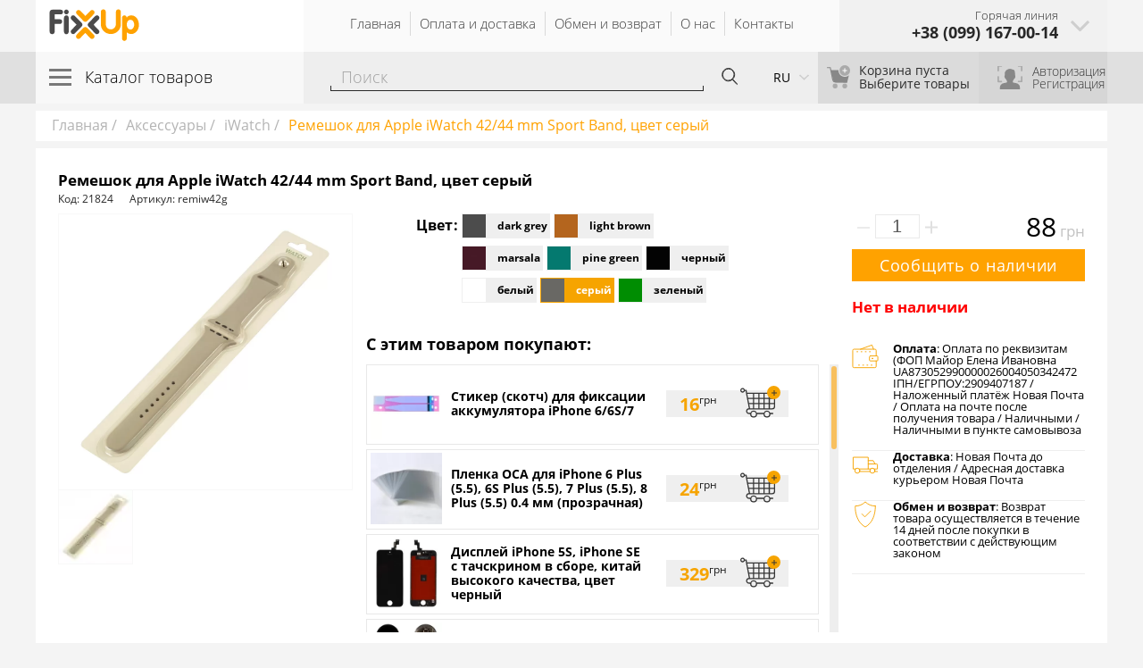

--- FILE ---
content_type: text/html; charset=utf-8
request_url: https://fixup.ua/21824
body_size: 14838
content:
<!DOCTYPE html>
	<!--[if IE]><![endif]-->
	<!--[if IE 8 ]><html dir="ltr" lang="ru" class="ie8"><![endif]-->
	<!--[if IE 9 ]><html dir="ltr" lang="ru" class="ie9"><![endif]-->
	<!--[if (gt IE 9)|!(IE)]><!-->
	<html dir="ltr" lang="ru">
	<!--<![endif]-->
	<head>

					<script>dataLayer = [];
dataLayer.push({"ecommerce":{"detail":{"actionField":{"list":"Product page"},"products":[{"name":"Ремешок для Apple iWatch 42\/44 mm Sport Band,  цвет серый","id":19114,"price":88,"category":"iWatch"}]}}});
</script>
		
		<!-- Get language global variable -->
		<script>
			window.lang = "ru";
		</script>

		
		<meta charset="UTF-8" />
		<meta http-equiv="Cache-Control" content="no-store">
		<meta name='viewport' content='width=device-width, initial-scale=1, maximum-scale=1'>

		<title>Ремешок для Apple iWatch 42/44 mm Sport Band - купить в FixUp.ua</title>
		<base href="https://fixup.ua/" />

					<meta name="description" content="В магазине ➤FixUp.ua Вы можете купить ремешок для Apple iWatch 42/44 mm Sport Band и другие аксессуары для телефонов и планшетов с доставкой по Украине ☎: (067)706-97-67" />
		
		
					<link href="https://fixup.ua/21824" rel="alternate" hreflang="ru" />
					<link href="https://fixup.ua/uk/21824" rel="alternate" hreflang="uk-UA" />
					<link href="https://fixup.ua/uk/21824" rel="alternate" hreflang="x-default" />
		
		<link rel="icon" type="image/png" sizes="16x16" href="assets/img/favicon/favicon.ico">
		<link rel="preload" href="/assets/fonts/OpenSans/open-sans-v17-cyrillic-300.woff" as="font" type="font/woff" crossorigin>
		<link rel="preload" href="/assets/fonts/OpenSans/open-sans-v17-cyrillic-700.woff" as="font" type="font/woff" crossorigin>
		<link rel="preload" href="/assets/fonts/OpenSans/open-sans-v17-cyrillic-regular.woff" as="font" type="font/woff" crossorigin>
		<style>
		@font-face{font-display:swap;font-family:"Open Sans";src:url(/assets/fonts/OpenSans/open-sans-v17-cyrillic-300.woff) format("woff");font-style:normal;font-weight:300}@font-face{font-display:swap;font-family:"Open Sans";src:url(/assets/fonts/OpenSans/open-sans-v17-cyrillic-700.woff) format("woff");font-style:normal;font-weight:700}@font-face{font-display:swap;font-family:"Open Sans";src:url(/assets/fonts/OpenSans/open-sans-v17-cyrillic-regular.woff) format("woff");font-style:normal;font-weight:normal}.price__cena,.relative{position:relative}.price-prev__lt{text-decoration:line-through;color:#ccc;font-size:120%}.price__cena .prev-price,.relative .prev-price{position:absolute;border-radius:6px;opacity:1;padding:2px 5px;background-color:#cf0000;font-size:12px;left:50%;top:-5px;transform:translateY(-70%);overflow:hidden;color:#fff;transition:color .3s ease-in-out;line-height:1}.search__result .search-item.special{padding-top:22px}.basket-item__price .prev-price,.relative .prev-price{top:0}.price__cena .prev-price:before,.relative .prev-price:before{content:'';transform:rotate(-28deg);position:absolute;left:0;top:50%;width:100%;height:2px;background-color:#8c0909}.buy-form__price .prev-price{border-radius:1em;font-size:15px;padding:2px 10px;font-weight:700}.basket-item__desc{margin-bottom:20px}.contact-drop__list{pointer-events: all !important;}.catalog-item-wrap.square .search-item__img-block img {width: auto;}.header{background-color:#fff;display:-ms-flexbox;display:flex;-ms-flex-wrap:wrap;flex-wrap:wrap;position:static;-ms-flex-negative:0;flex-shrink:0;line-height:1.1}.header__logo {order: 1}.header__nav {order: 2}.header__contact-drop{order: 3}.header__catalog-drop{order: 4}.language-drop.header__language-drop{order: 5}.header__basket{order:6}.header__login{order:8}</style>

		<link href="assets/css/global.min.css?ver=165437851614" rel="stylesheet">
		<link href="assets/css/plugins/OverlayScrollbars.css" rel="stylesheet">
		<link href="assets/css/markupswitcher.css?v=13" rel="stylesheet">

					<link href="assets/css/plugins/slick.min.css?1678466674" type="text/css" rel="stylesheet" media="screen" />
					<link href="assets/css/plugins/slick-lightbox.css?1678466674" type="text/css" rel="stylesheet" media="screen" />
					<link href="assets/css/pages/product.min.css?1678466674" type="text/css" rel="stylesheet" media="screen" />
									<link href="https://fixup.ua/000007906" rel="canonical" />
							<!-- Google Tag Manager -->
<script>(function(w,d,s,l,i){w[l]=w[l]||[];w[l].push({'gtm.start':
new Date().getTime(),event:'gtm.js'});var f=d.getElementsByTagName(s)[0],
j=d.createElement(s),dl=l!='dataLayer'?'&l='+l:'';j.async=true;j.src=
'https://www.googletagmanager.com/gtm.js?id='+i+dl;f.parentNode.insertBefore(j,f);
})(window,document,'script','dataLayer','GTM-5ZL3P93');</script>
<!-- End Google Tag Manager -->

			</head>

	<body class="product-page">

	<!-- Google Tag Manager (noscript) -->
	<noscript><iframe src="https://www.googletagmanager.com/ns.html?id=GTM-5ZL3P93"
					  height="0" width="0" style="display:none;visibility:hidden"></iframe></noscript>
	<!-- End Google Tag Manager (noscript) -->

		<main class="container main product_filter guest">

			<header id="myHeader" class="header">

				<div class="header__logo">
					<a href="https://fixup.ua/" class="logo ">
						<img src="/assets/img/logo.svg" alt="FixUp" class="logo__img" width="102" height="36">
					</a>
				</div>
					<div class="catalog-drop header__catalog-drop">
		<div class="catalog-drop__headline ">
			<span class="hamburger-box">
				<span class="hamburger-icon"></span>
			</span>
			<p class="catalog-drop__headline-text">Каталог товаров</p>
			<ul class="catalog-drop__list" onclick="event.stopPropagation()">
								<li class="catalog-drop__item">
					<a href="https://fixup.ua/zapchasti-dlja-telefonov" class="catalog-drop__link">Запчасти для телефонов</a>
											<span class="catalog-drop__arrow">
							<svg class="icon icon-arrow-down">
								<use xlink:href="../assets/img/sprite__svg/sprite.svg#arrow-down"></use>
							</svg>
						</span>
						<ul class="subMenu">
														<li class="subMenu-item">
								<a href="https://fixup.ua/displei"
								   data-image="https://fixup.ua/image/cache/catalog/upload/Parts-150x250.png"
								   data-id="3"
								   class="subMenu-link eMenuCategoryChild">Дисплеи для телефонов</a>
							</li>
														<li class="subMenu-item">
								<a href="https://fixup.ua/sensornye-ehkrany"
								   data-image="https://fixup.ua/image/cache/catalog/upload/Parts-150x250.png"
								   data-id="3"
								   class="subMenu-link eMenuCategoryChild">Сенсорные экраны для телефонов</a>
							</li>
														<li class="subMenu-item">
								<a href="https://fixup.ua/akb"
								   data-image="https://fixup.ua/image/cache/catalog/upload/Parts-150x250.png"
								   data-id="3"
								   class="subMenu-link eMenuCategoryChild">Аккумуляторы для телефонов</a>
							</li>
														<li class="subMenu-item">
								<a href="https://fixup.ua/razemy-zarjadki"
								   data-image="https://fixup.ua/image/cache/catalog/upload/Parts-150x250.png"
								   data-id="3"
								   class="subMenu-link eMenuCategoryChild">Разъемы для телефонов</a>
							</li>
														<li class="subMenu-item">
								<a href="https://fixup.ua/shlejjfy"
								   data-image="https://fixup.ua/image/cache/catalog/upload/Parts-150x250.png"
								   data-id="3"
								   class="subMenu-link eMenuCategoryChild">Шлейфы для телефонов</a>
							</li>
														<li class="subMenu-item">
								<a href="https://fixup.ua/mikrofony"
								   data-image="https://fixup.ua/image/cache/catalog/upload/Parts-150x250.png"
								   data-id="3"
								   class="subMenu-link eMenuCategoryChild">Микрофоны</a>
							</li>
														<li class="subMenu-item">
								<a href="https://fixup.ua/-podsvetka-ekrana-telefona"
								   data-image="https://fixup.ua/image/cache/catalog/upload/Parts-150x250.png"
								   data-id="3"
								   class="subMenu-link eMenuCategoryChild">Подсветка дисплея</a>
							</li>
														<li class="subMenu-item">
								<a href="https://fixup.ua/ramki-dlja-displeev"
								   data-image="https://fixup.ua/image/cache/catalog/upload/Parts-150x250.png"
								   data-id="3"
								   class="subMenu-link eMenuCategoryChild">Рамки для дисплеев</a>
							</li>
														<li class="subMenu-item">
								<a href="https://fixup.ua/zadnjaja-kryshka"
								   data-image="https://fixup.ua/image/cache/catalog/upload/Parts-150x250.png"
								   data-id="3"
								   class="subMenu-link eMenuCategoryChild">Задние крышки</a>
							</li>
														<li class="subMenu-item">
								<a href="https://fixup.ua/derzhateli-sim-kart"
								   data-image="https://fixup.ua/image/cache/catalog/upload/Parts-150x250.png"
								   data-id="3"
								   class="subMenu-link eMenuCategoryChild">Держатели SIM карт</a>
							</li>
														<li class="subMenu-item">
								<a href="https://fixup.ua/dinamiki"
								   data-image="https://fixup.ua/image/cache/catalog/upload/Parts-150x250.png"
								   data-id="3"
								   class="subMenu-link eMenuCategoryChild">Динамики для телефонов</a>
							</li>
														<li class="subMenu-item">
								<a href="https://fixup.ua/kamery"
								   data-image="https://fixup.ua/image/cache/catalog/upload/Parts-150x250.png"
								   data-id="3"
								   class="subMenu-link eMenuCategoryChild">Камеры для телефонов</a>
							</li>
														<li class="subMenu-item">
								<a href="https://fixup.ua/korpusy-i-korpusnye-chasti"
								   data-image="https://fixup.ua/image/cache/catalog/upload/Parts-150x250.png"
								   data-id="3"
								   class="subMenu-link eMenuCategoryChild">Корпусы</a>
							</li>
														<li class="subMenu-item">
								<a href="https://fixup.ua/mikroskhemy"
								   data-image="https://fixup.ua/image/cache/catalog/upload/Parts-150x250.png"
								   data-id="3"
								   class="subMenu-link eMenuCategoryChild">Микросхемы</a>
							</li>
														<li class="subMenu-item">
								<a href="https://fixup.ua/vibrozvonki"
								   data-image="https://fixup.ua/image/cache/catalog/upload/Parts-150x250.png"
								   data-id="3"
								   class="subMenu-link eMenuCategoryChild">Виброзвонки</a>
							</li>
														<li class="subMenu-item">
								<a href="https://fixup.ua/antennye-bloki"
								   data-image="https://fixup.ua/image/cache/catalog/upload/Parts-150x250.png"
								   data-id="3"
								   class="subMenu-link eMenuCategoryChild">Антенные блоки</a>
							</li>
														<li class="subMenu-item">
								<a href="https://fixup.ua/kabeli"
								   data-image="https://fixup.ua/image/cache/catalog/upload/Parts-150x250.png"
								   data-id="3"
								   class="subMenu-link eMenuCategoryChild">Кабели</a>
							</li>
														<li class="subMenu-item">
								<a href="https://fixup.ua/knopki-i-nakladki"
								   data-image="https://fixup.ua/image/cache/catalog/upload/Parts-150x250.png"
								   data-id="3"
								   class="subMenu-link eMenuCategoryChild">Кнопки и накладки</a>
							</li>
														<li class="subMenu-item">
								<a href="https://fixup.ua/stjokla-dlja-kamer"
								   data-image="https://fixup.ua/image/cache/catalog/upload/Parts-150x250.png"
								   data-id="3"
								   class="subMenu-link eMenuCategoryChild">Стекла для камер</a>
							</li>
														<li class="subMenu-item">
								<a href="https://fixup.ua/skotch-dlja-ehkranov"
								   data-image="https://fixup.ua/image/cache/catalog/upload/Parts-150x250.png"
								   data-id="3"
								   class="subMenu-link eMenuCategoryChild">Скотч для экранов</a>
							</li>
														<li class="subMenu-item">
								<a href="https://fixup.ua/stekla"
								   data-image="https://fixup.ua/image/cache/catalog/upload/Parts-150x250.png"
								   data-id="3"
								   class="subMenu-link eMenuCategoryChild">Стекла корпусные</a>
							</li>
														<li class="subMenu-item">
								<a href="https://fixup.ua/zashitnye-plenki-dlya-telefonov"
								   data-image="https://fixup.ua/image/cache/catalog/upload/Parts-150x250.png"
								   data-id="3"
								   class="subMenu-link eMenuCategoryChild">Защитные пленки для телефонов</a>
							</li>
														<li class="subMenu-item">
								<a href="https://fixup.ua/zashitnye-stekla-dlya-telefonov"
								   data-image="https://fixup.ua/image/cache/catalog/upload/Parts-150x250.png"
								   data-id="3"
								   class="subMenu-link eMenuCategoryChild">Защитные стекла для телефонов</a>
							</li>
														<div class="subMenu__img id_3">
								<img class="lazy" data-src="https://fixup.ua/image/cache/catalog/upload/Parts-150x250.png" alt="menu-image">
							</div>
						</ul>
									</li>
								<li class="catalog-drop__item">
					<a href="https://fixup.ua/apple" class="catalog-drop__link">Запчасти для Apple</a>
											<span class="catalog-drop__arrow">
							<svg class="icon icon-arrow-down">
								<use xlink:href="../assets/img/sprite__svg/sprite.svg#arrow-down"></use>
							</svg>
						</span>
						<ul class="subMenu">
														<li class="subMenu-item">
								<a href="https://fixup.ua/iphonexs-xsmax-xr"
								   data-image="https://fixup.ua/image/cache/catalog/upload/iPhone-150x250.png"
								   data-id="4"
								   class="subMenu-link eMenuCategoryChild">iPhone XS/XS Max/XR</a>
							</li>
														<li class="subMenu-item">
								<a href="https://fixup.ua/iphone-x"
								   data-image="https://fixup.ua/image/cache/catalog/upload/iPhone-150x250.png"
								   data-id="4"
								   class="subMenu-link eMenuCategoryChild">iPhone X</a>
							</li>
														<li class="subMenu-item">
								<a href="https://fixup.ua/iphone-8"
								   data-image="https://fixup.ua/image/cache/catalog/upload/iPhone-150x250.png"
								   data-id="4"
								   class="subMenu-link eMenuCategoryChild">iPhone 8/8 Plus</a>
							</li>
														<li class="subMenu-item">
								<a href="https://fixup.ua/iphone-7-7-plus"
								   data-image="https://fixup.ua/image/cache/catalog/upload/iPhone-150x250.png"
								   data-id="4"
								   class="subMenu-link eMenuCategoryChild">iPhone 7/7 Plus</a>
							</li>
														<li class="subMenu-item">
								<a href="https://fixup.ua/iphone-6s-6splus"
								   data-image="https://fixup.ua/image/cache/catalog/upload/iPhone-150x250.png"
								   data-id="4"
								   class="subMenu-link eMenuCategoryChild">iPhone 6S/6S+</a>
							</li>
														<li class="subMenu-item">
								<a href="https://fixup.ua/iphone-6-6plus"
								   data-image="https://fixup.ua/image/cache/catalog/upload/iPhone-150x250.png"
								   data-id="4"
								   class="subMenu-link eMenuCategoryChild">iPhone 6/6+</a>
							</li>
														<li class="subMenu-item">
								<a href="https://fixup.ua/iphone5s"
								   data-image="https://fixup.ua/image/cache/catalog/upload/iPhone-150x250.png"
								   data-id="4"
								   class="subMenu-link eMenuCategoryChild">iPhone 5S</a>
							</li>
														<li class="subMenu-item">
								<a href="https://fixup.ua/iphone5c"
								   data-image="https://fixup.ua/image/cache/catalog/upload/iPhone-150x250.png"
								   data-id="4"
								   class="subMenu-link eMenuCategoryChild">iPhone 5C</a>
							</li>
														<li class="subMenu-item">
								<a href="https://fixup.ua/iphone5"
								   data-image="https://fixup.ua/image/cache/catalog/upload/iPhone-150x250.png"
								   data-id="4"
								   class="subMenu-link eMenuCategoryChild">iPhone 5</a>
							</li>
														<li class="subMenu-item">
								<a href="https://fixup.ua/iphone-4-4s"
								   data-image="https://fixup.ua/image/cache/catalog/upload/iPhone-150x250.png"
								   data-id="4"
								   class="subMenu-link eMenuCategoryChild">iPhone 4/4S</a>
							</li>
														<li class="subMenu-item">
								<a href="https://fixup.ua/iphone-3-3gs"
								   data-image="https://fixup.ua/image/cache/catalog/upload/iPhone-150x250.png"
								   data-id="4"
								   class="subMenu-link eMenuCategoryChild">iPhone 3/3GS</a>
							</li>
														<li class="subMenu-item">
								<a href="https://fixup.ua/iphone-12-mini-12-12-pro-12-pro-max"
								   data-image="https://fixup.ua/image/cache/catalog/upload/iPhone-150x250.png"
								   data-id="4"
								   class="subMenu-link eMenuCategoryChild">iPhone 12 Mini/12/12 Pro/12 Pro Max</a>
							</li>
														<li class="subMenu-item">
								<a href="https://fixup.ua/iphone-11-11-pro-11-pro-max"
								   data-image="https://fixup.ua/image/cache/catalog/upload/iPhone-150x250.png"
								   data-id="4"
								   class="subMenu-link eMenuCategoryChild">iPhone 11/11 Pro/11 Pro Max</a>
							</li>
														<li class="subMenu-item">
								<a href="https://fixup.ua/ipadmini"
								   data-image="https://fixup.ua/image/cache/catalog/upload/iPhone-150x250.png"
								   data-id="4"
								   class="subMenu-link eMenuCategoryChild">iPad mini</a>
							</li>
														<li class="subMenu-item">
								<a href="https://fixup.ua/ipad-2-3-4-5-6"
								   data-image="https://fixup.ua/image/cache/catalog/upload/iPhone-150x250.png"
								   data-id="4"
								   class="subMenu-link eMenuCategoryChild">iPad</a>
							</li>
														<li class="subMenu-item">
								<a href="https://fixup.ua/ipod"
								   data-image="https://fixup.ua/image/cache/catalog/upload/iPhone-150x250.png"
								   data-id="4"
								   class="subMenu-link eMenuCategoryChild">iPod</a>
							</li>
														<li class="subMenu-item">
								<a href="https://fixup.ua/iwatch"
								   data-image="https://fixup.ua/image/cache/catalog/upload/iPhone-150x250.png"
								   data-id="4"
								   class="subMenu-link eMenuCategoryChild">iWatch</a>
							</li>
														<li class="subMenu-item">
								<a href="https://fixup.ua/macbook"
								   data-image="https://fixup.ua/image/cache/catalog/upload/iPhone-150x250.png"
								   data-id="4"
								   class="subMenu-link eMenuCategoryChild">MacBook</a>
							</li>
														<li class="subMenu-item">
								<a href="https://fixup.ua/mikroshemi-apple"
								   data-image="https://fixup.ua/image/cache/catalog/upload/iPhone-150x250.png"
								   data-id="4"
								   class="subMenu-link eMenuCategoryChild">Микросхемы</a>
							</li>
														<li class="subMenu-item">
								<a href="https://fixup.ua/iphone-13-13-pro-13-pro-max-13-mini"
								   data-image="https://fixup.ua/image/cache/catalog/upload/iPhone-150x250.png"
								   data-id="4"
								   class="subMenu-link eMenuCategoryChild">iPhone 13/13 Pro/13 Pro Max/13 mini</a>
							</li>
														<li class="subMenu-item">
								<a href="https://fixup.ua/iphone-14-14-pro-14-plus"
								   data-image="https://fixup.ua/image/cache/catalog/upload/iPhone-150x250.png"
								   data-id="4"
								   class="subMenu-link eMenuCategoryChild">iPhone 14/14 Pro/14 Plus</a>
							</li>
														<li class="subMenu-item">
								<a href="https://fixup.ua/iphone-15-15-pro-15-pro-max"
								   data-image="https://fixup.ua/image/cache/catalog/upload/iPhone-150x250.png"
								   data-id="4"
								   class="subMenu-link eMenuCategoryChild">iPhone 15/15 Pro/15 Pro Max</a>
							</li>
														<li class="subMenu-item">
								<a href="https://fixup.ua/iphone-16-16-pro-16-pro-max"
								   data-image="https://fixup.ua/image/cache/catalog/upload/iPhone-150x250.png"
								   data-id="4"
								   class="subMenu-link eMenuCategoryChild">iPhone 16/16 Pro/16 Pro Max</a>
							</li>
														<div class="subMenu__img id_4">
								<img class="lazy" data-src="https://fixup.ua/image/cache/catalog/upload/iPhone-150x250.png" alt="menu-image">
							</div>
						</ul>
									</li>
								<li class="catalog-drop__item">
					<a href="https://fixup.ua/zapchasti-dlja-planshetov" class="catalog-drop__link">Запчасти для планшетов</a>
											<span class="catalog-drop__arrow">
							<svg class="icon icon-arrow-down">
								<use xlink:href="../assets/img/sprite__svg/sprite.svg#arrow-down"></use>
							</svg>
						</span>
						<ul class="subMenu">
														<li class="subMenu-item">
								<a href="https://fixup.ua/displei-dlja-planshetov"
								   data-image="https://fixup.ua/image/cache/catalog/upload/tab-150x250.png"
								   data-id="2"
								   class="subMenu-link eMenuCategoryChild">Дисплеи (планшет)</a>
							</li>
														<li class="subMenu-item">
								<a href="https://fixup.ua/sensornye-ekrany-dlja-planshetov"
								   data-image="https://fixup.ua/image/cache/catalog/upload/tab-150x250.png"
								   data-id="2"
								   class="subMenu-link eMenuCategoryChild">Сенсорные экраны (планшет)</a>
							</li>
														<li class="subMenu-item">
								<a href="https://fixup.ua/akkumuljatory-dlja-planshetov"
								   data-image="https://fixup.ua/image/cache/catalog/upload/tab-150x250.png"
								   data-id="2"
								   class="subMenu-link eMenuCategoryChild">Аккумуляторы (планшет)</a>
							</li>
														<li class="subMenu-item">
								<a href="https://fixup.ua/razjemy-zarjadki"
								   data-image="https://fixup.ua/image/cache/catalog/upload/tab-150x250.png"
								   data-id="2"
								   class="subMenu-link eMenuCategoryChild">Разъемы (планшет)</a>
							</li>
														<li class="subMenu-item">
								<a href="https://fixup.ua/shlejfy-dlja-planshetov"
								   data-image="https://fixup.ua/image/cache/catalog/upload/tab-150x250.png"
								   data-id="2"
								   class="subMenu-link eMenuCategoryChild">Шлейфы (планшет)</a>
							</li>
														<li class="subMenu-item">
								<a href="https://fixup.ua/kamery-dlja-planshetov"
								   data-image="https://fixup.ua/image/cache/catalog/upload/tab-150x250.png"
								   data-id="2"
								   class="subMenu-link eMenuCategoryChild">Камеры (планшет)</a>
							</li>
														<li class="subMenu-item">
								<a href="https://fixup.ua/dinamiki-dlja-planshetov"
								   data-image="https://fixup.ua/image/cache/catalog/upload/tab-150x250.png"
								   data-id="2"
								   class="subMenu-link eMenuCategoryChild">Динамики (планшет)</a>
							</li>
														<li class="subMenu-item">
								<a href="https://fixup.ua/derzhateli-sim-kart-dlja-planshetov"
								   data-image="https://fixup.ua/image/cache/catalog/upload/tab-150x250.png"
								   data-id="2"
								   class="subMenu-link eMenuCategoryChild">Держатели SIM карт (планшет)</a>
							</li>
														<li class="subMenu-item">
								<a href="https://fixup.ua/mikrofony-planshet"
								   data-image="https://fixup.ua/image/cache/catalog/upload/tab-150x250.png"
								   data-id="2"
								   class="subMenu-link eMenuCategoryChild">Микрофоны (планшет)</a>
							</li>
														<li class="subMenu-item">
								<a href="https://fixup.ua/stekla-korpusnye-planshet"
								   data-image="https://fixup.ua/image/cache/catalog/upload/tab-150x250.png"
								   data-id="2"
								   class="subMenu-link eMenuCategoryChild">Стекла корпусные (планшет)</a>
							</li>
														<li class="subMenu-item">
								<a href="https://fixup.ua/zashitnye-plenki-planshet"
								   data-image="https://fixup.ua/image/cache/catalog/upload/tab-150x250.png"
								   data-id="2"
								   class="subMenu-link eMenuCategoryChild">Защитные пленки (планшет)</a>
							</li>
														<li class="subMenu-item">
								<a href="https://fixup.ua/zashitnye-stekla-planshet"
								   data-image="https://fixup.ua/image/cache/catalog/upload/tab-150x250.png"
								   data-id="2"
								   class="subMenu-link eMenuCategoryChild">Защитные стекла (планшет)</a>
							</li>
														<div class="subMenu__img id_2">
								<img class="lazy" data-src="https://fixup.ua/image/cache/catalog/upload/tab-150x250.png" alt="menu-image">
							</div>
						</ul>
									</li>
								<li class="catalog-drop__item">
					<a href="https://fixup.ua/aksessuary" class="catalog-drop__link">Аксессуары</a>
											<span class="catalog-drop__arrow">
							<svg class="icon icon-arrow-down">
								<use xlink:href="../assets/img/sprite__svg/sprite.svg#arrow-down"></use>
							</svg>
						</span>
						<ul class="subMenu">
														<li class="subMenu-item">
								<a href="https://fixup.ua/kabelinov"
								   data-image="https://fixup.ua/image/cache/catalog/Categories/Case-150x250.png"
								   data-id="39"
								   class="subMenu-link eMenuCategoryChild">Кабели</a>
							</li>
														<li class="subMenu-item">
								<a href="https://fixup.ua/zashhitnye-steklanov"
								   data-image="https://fixup.ua/image/cache/catalog/Categories/Case-150x250.png"
								   data-id="39"
								   class="subMenu-link eMenuCategoryChild">Защитные стёкла</a>
							</li>
														<li class="subMenu-item">
								<a href="https://fixup.ua/aksessuary-dlja-iwatch"
								   data-image="https://fixup.ua/image/cache/catalog/upload/watches-150x250.png"
								   data-id="39"
								   class="subMenu-link eMenuCategoryChild">iWatch</a>
							</li>
														<li class="subMenu-item">
								<a href="https://fixup.ua/zarjadnye-ustrojjstvanew"
								   data-image="https://fixup.ua/image/cache/catalog/Charger-150x250.png"
								   data-id="39"
								   class="subMenu-link eMenuCategoryChild">Зарядные устройства</a>
							</li>
														<li class="subMenu-item">
								<a href="https://fixup.ua/chehly"
								   data-image="https://fixup.ua/image/cache/catalog/Categories/Case-150x250.png"
								   data-id="39"
								   class="subMenu-link eMenuCategoryChild">Чехлы</a>
							</li>
														<div class="subMenu__img id_39">
								<img class="lazy" data-src="https://fixup.ua/image/cache/catalog/Categories/Case-150x250.png" alt="menu-image">
							</div>
						</ul>
									</li>
								<li class="catalog-drop__item">
					<a href="https://fixup.ua/oborudovanie" class="catalog-drop__link">Оборудование для ремонта</a>
									</li>
							</ul>
		</div>
	</div>

				<nav id="nav" class="nav header__nav close">
										<a href="/" class="nav__item">Главная</a>
										<a href="/delivery-payments" class="nav__item">Оплата и доставка</a>
										<a href="/warranties" class="nav__item">Обмен и возврат</a>
										<a href="/about" class="nav__item">О нас</a>
										<a href="/contacts" class="nav__item">Контакты</a>
									</nav>
				<div id="header_search" class="search header__search">

	<div class="search__box">
		<input @keyup.enter="goToSearchPage" v-model="search" type="text" class="search__input" placeholder="Поиск" value="search">
	</div>

	<input type="submit" id="search__submit">
	<label @click="goToSearchPage" for="search__submit" class="search__label">
		<svg class="icon icon-search">
			<use xlink:href="/assets/img/sprite__svg/sprite.svg#search"></use>
		</svg>
	</label>

	<div class="search__result-box">
		<a class="search-item" v-show="showRelatedInfo" >{ is_related_products }</a>
		<div class="search__result">

			<a v-for="item in items" :href="item.href" :class="{ 'search-item': true, 'special': item.discount }">
				<div class="search-item__img-block">
					<img :src="item.image" :alt="item.name" class="search-item__img">
				</div>

				<div class="search-item__content-block">
					<div class="search-item__topLine">
						<span class="search-item__code">Код товара: { item.code }</span>

						<p v-if="item.min_price == item.max_price" class="search-item__price">
							<span class="relative"><span v-if="item.discount" class="prev-price">{ item.price_prev }</span>{ item.min_price }</span> грн
						</p>
						<p v-else class="search-item__price">От <span>{ item.min_price }</span> до <span>{ item.max_price }</span> грн</p>
					</div>
					<p class="search-item__txt">{ item.name }</p>
				</div>

				<div class="search-item__price-block">
					<div class="search-item__label"
						 :class="{'arctic': item.isParent}">{ item.isParent ? 'Разновидность' : 'Товар' }</div>
				</div>
			</a>

		</div>

		<p v-if="showAnswer" class="search-item">{ answer }</p>

		<a v-if="hasItems" :href="'/search?search=' + searchWord" class="search__more">Показать все результаты</a>

	</div>
</div>
				
	<div class="language-drop header__language-drop">
		<div class="language-drop__item">
												ru
																	<svg class="icon icon-arrow-down">
				<use xlink:href="assets/img/sprite__svg/sprite.svg#arrow-down"></use>
			</svg>
		</div>
		<ul class="language-drop__list">
																							<li class="language-drop__item"><a class="lang-controll" href="https://fixup.ua/uk/21824" data-code="uk-ua" name="Українська">ua</a></li>
									</ul>
	</div>

	<script>document.querySelectorAll(".lang-controll2").forEach(function(e){e.addEventListener("click",function(t){t.preventDefault(),document.cookie="language="+e.dataset.code+";domain=.fixup.ua;path=/",window.location.reload()})});</script>


				<div class="basket header__basket ">
	<div class="basket__img-box">
		<img src="/assets/img/svg/cart_empty.svg" alt="" class="basket__img basket__img-empty" width="26" height="26">
		<img src="/assets/img/svg/cart_full.svg" alt="" class="basket__img" width="26" height="26">
	</div>

	<div class="basket__txt-wrap">
		<div class="basket__txt-box">
			<span class="basket__txt">Товаров:</span>
			<span class="basket__txt">Сумма:</span>
		</div>
		<div class="basket__number-box">
			<span class="basket__number"><span>0</span> шт</span>
			<span class="basket__number"><span>0</span> грн</span>
		</div>
	</div>

	<div class="basket__txt-empty">
		<span class="basket__txt">Корзина пуста</span>
		<span class="basket__txt">Выберите товары</span>
	</div>
</div>
				<div class="contact-drop header__contact-drop">
					<div class="contact-drop__item">
						<img class="icon icon-phone" src="/assets/img/svg/phone2.svg"/>
						<p class="contact-drop__text">Горячая линия</p>
						<p class="contact-drop__tel">+38 (099) 167-00-14</p>
						<svg class="icon icon-arrow-down">
							<use xlink:href="assets/img/sprite__svg/sprite.svg#arrow-down"></use>
						</svg>
					</div>
					<ul class="contact-drop__list">
						<li class="contact-drop__item">
							<p class="contact-drop__text"></p>
							<a href="tel:+380986138787" class="contact-drop__tel">+38 (098) 613-87-87</a>
						</li>
						<li class="contact-drop__item">
							<p class="contact-drop__text"></p>
							<a href="tel:+380931701226" class="contact-drop__tel">+38(093)170-12-26</a>
						</li>
						<li class="contact-drop__item">
							<p class="contact-drop__text"></p>
							<a href="tel:+38" class="contact-drop__tel"></a>
						</li>
					</ul>
				</div>

				<div class="login header__login ">

	<a href="javascript:void(0)">
		<img src="/assets/img/svg/user.svg" alt="login" class="icon-login" id="icon-login">
	</a>

		<div id="trigger-login" class="login__item">Авторизация</div>
	<a href="https://fixup.ua/registration" class="login__item">Регистрация</a>
	
	
</div>

<div class="modal login-modal">
	<div class="modal__content login-modal">
		<div class="form__login">
			<div class="login-modal__headline bold">Авторизация <span class="popup-modal__close"></span></div>
			<span class="login__error"></span>
			<form id="login__form" class="login__form">
				<label class="login__label">
					<input name="email" type="email" class="login__input" placeholder="Логин">
				</label>
				<label class="login__label">
					<input name="password" type="password" class="login__input" placeholder="Пароль">
				</label>
				<div class="login__row">
					<div class="login__col">
						<a href="javascript:switchLoginModal();" class="login__link">Восстановление пароля</a>
						<a href="https://fixup.ua/registration" class="login__link">Регистрация</a>
					</div>
					<button class="login__enter header__enter">Авторизация</button>
				</div>
				<div id="re-captcha"></div>
			</form>
		</div>

		<div class="form__recovery" hidden="true">
			<div class="login-modal__headline bold">Забыли пароль? <span class="popup-modal__close"></span></div>
			<span class="login__error"></span>
			<form class="login__recovery" id="login__recovery">
				<p class="login__recovery-text">Для восстановления пароля ведите e-mail привязанный к Вашему аккаунту</p>

				<input name="email" type="email" id="login__recovery-input" class="login__input" placeholder="Введите E-mail">

				<button class="login__enter header__enter">Восстановить</button>
			</form>
		</div>

	</div>
</div>

				<div class="balance header__balance">
	<img class="icon icon-wallet" src="/assets/img/svg/money.svg"/>
		<p class="balance__txt">Курс:</p>
	<p class="balance__txt"><span class="amount">44</span> грн</p>
	</div>

				<div class="header__bg"></div>

			</header>

			<div class="mrg"></div>

			<div class="modal phone-list">
				<div class="modal__content phone-list">
					<span class="modal__close-button">&times;</span>

					<ul class="contact-drop__list">
						<li class="contact-drop__item">
							<p class="contact-drop__text"></p>
							<a href="tel:+380986138787" class="contact-drop__tel">+38 (098) 613-87-87</a>
						</li>
						<li class="contact-drop__item">
							<p class="contact-drop__text"></p>
							<a href="tel:+380931701226" class="contact-drop__tel">+38(093)170-12-26</a>
						</li>
						<li class="contact-drop__item">
							<p class="contact-drop__text"></p>
							<a href="tel:+38" class="contact-drop__tel"></a>
						</li>
					</ul>
				</div>
			</div>

	<div class="breadcrumbs">
		<nav itemscope itemtype="http://schema.org/BreadcrumbList" class="breadcrumbs__nav">
							<span itemprop="itemListElement" itemscope itemtype="http://schema.org/ListItem">
									<a itemtype="http://schema.org/Thing"
					   itemprop="item" href="https://fixup.ua/"
					   href="https://fixup.ua/" class="breadcrumbs__link">
						<span itemprop="name">Главная</span>
					</a>
								<meta itemprop="position" content="1"/>
		</span>
							<span itemprop="itemListElement" itemscope itemtype="http://schema.org/ListItem">
									<a itemtype="http://schema.org/Thing"
					   itemprop="item" href="https://fixup.ua/aksessuary"
					   href="https://fixup.ua/aksessuary" class="breadcrumbs__link">
						<span itemprop="name">Аксессуары</span>
					</a>
								<meta itemprop="position" content="2"/>
		</span>
							<span itemprop="itemListElement" itemscope itemtype="http://schema.org/ListItem">
									<a itemtype="http://schema.org/Thing"
					   itemprop="item" href="https://fixup.ua/aksessuary-dlja-iwatch"
					   href="https://fixup.ua/aksessuary-dlja-iwatch" class="breadcrumbs__link">
						<span itemprop="name">iWatch</span>
					</a>
								<meta itemprop="position" content="3"/>
		</span>
							<span itemprop="itemListElement" itemscope itemtype="http://schema.org/ListItem">
									<span itemtype="http://schema.org/Thing"
						  itemprop="item"
						  class="breadcrumbs__link active">
						<span itemprop="name">Ремешок для Apple iWatch 42/44 mm Sport Band,  цвет серый</span>
					</span>
								<meta itemprop="position" content="4"/>
		</span>
					</nav>
	</div>




<section id="product_page" class="product-content" data-id="19114">

    <header class="product-content__header">
    	<h1 class="product-content__title" v-if="!productDescription.name">Ремешок для Apple iWatch 42/44 mm Sport Band,  цвет серый</h1>
        <h1 class="product-content__title" v-else>{ productDescription.name }</h1>
        <p class="product-content__id">
            <span v-html="'Код: ' + code">Код: { code }</span>&nbsp;&nbsp;&nbsp;&nbsp;&nbsp;
            <span v-if="sku" v-html="'Артикул: ' + sku">Артикул: remiw42g</span>
        </p>
    </header>

    <div class="product-content__wrap">

        <div class="product-content__col-photo">
            <div class="product-photo-slider">
                <div v-show="hasItems('productPresent')" class="product-present">
                    <img src="assets/img/png/present.png" alt="" class="product-present__img">
                    <div class="product-present__modal">
                        <img :src="productPresent.image" :alt="productPresent.name"
                             class="product-present__modal-img">
                        <div class="product-present__txt-wrap">
                            <p class="product-present__headline">{ productPresent.name }</p>
                            <p class="product-present__txt">Данная товарная позиция будет добавлена в
корзину автоматически по цене 1 грн</p>
                        </div>

                    </div>
                </div>

                <div class="product-slider-main hidden_non_first">
                                            <div class="product-slider-main__item">
                            <div class="product-slider-main__photo">
                                <img class="lazy"
                                     src="data:image/svg+xml,%3Csvg xmlns='http://www.w3.org/2000/svg' viewBox='0 0 1 1' width='328' height='308' %3E%3C/svg%3E"
                                     data-src="https://fixup.ua/image/cache/webp/1c/product_images/17353ee8-4277-11ea-fc89-691441d966d5/5d69679a-385e-11ea-e386-5be5e61df8d7_1-1000x1000.webp"
                                     alt="Ремешок для Apple iWatch 42/44 mm Sport Band, цвет grey фото 1"
                                     title="Ремешок для Apple iWatch 42/44 mm Sport Band (grey) фото 1"
                                     width="328"
                                     height="308"
                                >
                            </div>
                        </div>
                                    </div>

                <div class="product-slider-nav">
                                            <div class="product-slider-nav__item">
                            <div class="product-slider-nav__photo">
                                <img class="lazy"
                                     src="data:image/svg+xml,%3Csvg xmlns='http://www.w3.org/2000/svg' viewBox='0 0 1 1' width='82' height='82' %3E%3C/svg%3E"
                                     data-src="https://fixup.ua/image/cache/webp/1c/product_images/17353ee8-4277-11ea-fc89-691441d966d5/5d69679a-385e-11ea-e386-5be5e61df8d7_1-74x74.webp"
                                     alt="Ремешок для Apple iWatch 42/44 mm Sport Band, цвет grey миниатюра 1"
                                     title="Ремешок для Apple iWatch 42/44 mm Sport Band (grey) миниатюра 1"
                                     width="82"
                                     height="82"
                                >
                            </div>
                        </div>
                                    </div>
            </div>

            <a style="display: none" class="youtube-mobile-video anchor-link" data-section-id="youtube-wrapper"
               href="#youtube-wrapper">
                <img loading="lazy" style="max-width: 20px; height: auto; margin-right: 10px;" src="/assets/img/png/youtube.png" alt="Fixup" width="20" height="20">
                <p>Video</p>
            </a>
        </div>

        <div class="product-content__col-info">

            <form @change="selectProduct({})">
                                <div class="choose-props">
                    <div v-for="(option, option_id, index) in productOptions" class="choose-props__group drop">
                        <div v-html="option.name" class="choose-props__title bold"></div>
                        <div class="choose-props__labels">
                            <template v-for="(option_value, option_value_id) in option.values">
                                <label v-if="option_value.image"
                                       :class="{'prop-label--disabled': option_value.disabled}"
                                       class="prop-label prop-label--tl choose-props__label">
                                    <input v-model="options[option_id]"
                                           @click="bindUn"
                                           :value="option_value_id"
                                                                                       :name="'o[' + option_id + ']'"
                                           class="prop-label__input" type="radio"/>
                                    <div class="prop-label__content">
                                        <img :src="option_value.image" :alt="option_value.name"
                                             class="prop-label__color">
                                        <div class="prop-label__text" v-html="option_value.name"></div>
                                    </div>
                                </label>
                                <label v-else class="prop-label choose-props__label"
                                       :class="{'prop-label--disabled': option_value.disabled}">
                                    <input v-model="options[option_id]"
                                           @click="bindUn"
                                                                                       :value="option_value_id"
                                           :name="'o[' + option_id + ']'"
                                           class="prop-label__input" type="radio"/>
                                    <div class="prop-label__content">
                                        <div class="prop-label__text" v-html="option_value.name"></div>
                                    </div>
                                </label>
                            </template>
                        </div>
                    </div>
                </div>
            </form>

            <!-- wtf?
            <a href="" class="article">
                <img src="assets/img/content/news/product-page-news.jpg" alt="">
            </a>
            -->

            <!-- .related-products -->
            <aside v-cloak class="related-products">
                <template v-if="hasItems('relatedProducts')">
                    <div class="related-products__title">С этим товаром покупают:</div>

                    <div class="">
                        <ul class="related-products-list mCustomScrollbar">
                            <li v-for="relatedProduct in relatedProducts"
                                class="related-products-list__item goods-item">
                                <div class="related-products-list__photo">
                                    <a :href="relatedProduct.href" class="goods-item__img">
                                        <img :src="relatedProduct.image"
                                             :alt="relatedProduct.name"
                                             width="80"
                                             height="80"
                                             />
                                    </a>
                                </div>

                                <div class="related-products-list__title bold">
                                    <a :href="relatedProduct.href" v-text="relatedProduct.name"></a>
                                </div>

                                <div class="related-products-list__buy">
                                    <a @click.prevent="addToCart"
                                       :data-product_id="relatedProduct.product_id"
                                       class="btn-buy-price">
                                        <div :data-product_id="relatedProduct.product_id"
                                             class="btn-buy-price__price price__cena">
                                            { relatedProduct.price }<sup :data-product_id="relatedProduct.product_id"
                                                                         class="btn-buy-price__cur">грн</sup>
                                            <span v-if="relatedProduct.discount" class="prev-price">{ relatedProduct.min_special }</span>
                                        </div>

                                        <div
                                                :data-product_id="relatedProduct.product_id"
                                                class="btn-buy-price__icon">
                                            <svg
                                                    :data-product_id="relatedProduct.product_id"
                                                    class="icon icon-cart">
                                                <use
                                                        :data-product_id="relatedProduct.product_id"
                                                        xlink:href="../assets/img/sprite__svg/sprite.svg#cart"></use>
                                            </svg>

                                            <span
                                                    :data-product_id="relatedProduct.product_id"
                                                    class=" btn-buy-price__i-plus"></span>
                                        </div>
                                    </a>
                                </div>
                            </li>
                        </ul>

                    </div>
                </template>

                <!-- .related-prod-group -->
                <div v-if="hasItems('productComplect')" class="related-products__title">Вместе дешевле:</div>
                <div v-if="hasItems('productComplect')" class="related-prod-group">
                    <p class="related-prod-group__math">+</p>

                    <div class="related-prod-group__item">
                        <div class="related-prod-group__photo">
                            <a href="javascript:void(0)">
                                <img :src="productComplect.image"
                                     :alt="productComplect.name"/>
                            </a>
                        </div>

                        <div class="related-prod-group__content">

                            <div class="related-prod-group__title bold">
                                <a :href="productComplect.href">{ productComplect.name }</a>
                            </div>

                            <p class="related-prod-group__id" v-text="productComplect.code"></p>

                            <a @click.prevent="addToCartComplect" class="btn-buy-price related-prod-group__buy">
                                <div class="btn-buy-price__price">{ productComplect.price }
                                    <sup class="btn-buy-price__cur">грн</sup>
                                    <del class="b-price__old" v-text="productComplect.old_total_price"></del>
                                </div>
                                <div class="btn-buy-price__icon">
                                    <svg class="icon icon-cart">
                                        <use xlink:href="../assets/img/sprite__svg/sprite.svg#cart"></use>
                                    </svg>
                                    <span class=" btn-buy-price__i-plus"></span>
                                </div>
                            </a>

                        </div>
                    </div>

                    <p class="related-prod-group__math">=</p>

                    <div class="b-price related-prod-group__price">
                        <span class="b-price__val" v-text="productComplect.total_price">1570</span>
                        <span class="b-price__cur">грн</span>

                                            </div>

                </div>
                <!-- end .related-prod-group -->

            </aside>
            <!-- end .related-products -->

            <aside id="column-right" class="col-sm-3 hidden-xs">
    <div>  <div class="block-info">
<div class="block-item-row"><a class="block-item" href="/delivery-payments"><img alt="Иконка оплаты" src="/image/decor/payment-icon.svg" style="height: 30px; width: 30px;" /> <span><strong>Оплата</strong>:&nbsp;Оплата по реквизитам (ФОП Майор Елена Ивановна UA873052990000026004050342472 ІПН/ЕГРПОУ:2909407187 / Наложенный платёж Новая Почта / Оплата на почте после получения товара / Наличными / Наличными в пункте самовывоза</span></a></div>

<div class="block-item-row"><a class="block-item" href="/delivery-payments"><img alt="Иконка доставки" src="/image/decor/shipping-icon.svg" style="height: 30px; width: 30px;" /> <span><strong>Доставка</strong>:&nbsp;Новая Почта до отделения / Адресная доставка курьером Новая Почта</span> </a></div>

<div class="block-item-row"><a class="block-item" href="/warranties"><img alt="Иконка обмена и возврата" src="/image/decor/returns-icon.svg" style="height: 30px; width: 30px;" /> <span><strong>Обмен и возврат</strong>:&nbsp;Возврат товара осуществляется в течение 14 дней после покупки в соответствии с действующим законом</span></a></div>
</div>
</div>

  </aside>


        </div>

        <div v-cloak class="product-content__col-buy">
            <form class="buy-form">
                <div class="buy-form__line">
                    <div class="b-counter">
                        <button @click="changeQuantity('-')" type="button" class="b-counter__math minus">
                            <svg class="icon icon-minus-button">
                                <use xlink:href="../assets/img/sprite__svg/sprite.svg#minus-button"></use>
                            </svg>
                        </button>

                        <input @keypress="onlyNumber" name="quantity" v-model.number="quantity" type="text"
                               class="b-counter__input" value="1"/>
                        <button @click="changeQuantity('+')" type="button" class="b-counter__math plus">
                            <svg class="icon icon-plus-button">
                                <use xlink:href="../assets/img/sprite__svg/sprite.svg#plus-button"></use>
                            </svg>
                        </button>
                    </div>



                    <div class="b-price buy-form__price price__cena">
                        <span v-if="discount" class="prev-price">{ price_prev }</span>
                        <span v-html="totalPrice" class="b-price__val">88</span>
                        <span class="b-price__cur">грн</span>
                    </div>

                </div>
                <!--<div class="buy-form__info">
                    <p>Закажите <b>5шт</b> и сэкономьте <b>320 грн</b></p>
                </div>-->

                <button type="submit"
                        v-if="quantityInStorages > 0"
                        :data-product_id="productId"
                        :data-quantity="quantity"
                        @click="addToCart"
                        :disabled="disabledAddToCart"
                        class="btn btn--lg btn--or buy-form__submit">Купить
                </button>
                <button type="submit"
                        v-else-if="UnderTheOrder"
                        :data-product_id="productId"
                        :data-quantity="quantity"
                        @click="addToCart"
                        :disabled="!SupplierHave"
                        class="btn btn--lg btn--or buy-form__submit">{ Terms ? Terms : 'під замовлення' }
                </button>

                <div v-if="cashback" class="product-cashback" v-html="'Кешбэк ' + totalCashback + ' ₴'">Кешбэк  ₴</div>

                <div v-show="quantityInStorages <= 0 && !UnderTheOrder" class="preorder-popup-wrap">

                    <button type="submit" class="btn btn--lg btn--or buy-form__submit">Сообщить о наличии</button>

                    <div class="preorder-popup">
                        <div class="preorder-popup__cancel">
                            <svg class="icon icon-cancel">
                                <use xlink:href="../assets/img/sprite__svg/sprite.svg#cancel"></use>
                            </svg>
                        </div>

                        <div class="frm-group">
                            <label class="preorder-popup__label" for="preorderName">Ваш E-mail</label>
                            <input v-model="email" id="preorderName" type="email" class="preorder-popup__input">
                        </div>

                        <input @click.prevent="subscribeOnProduct"
                               :disabled="productSelected"
                               type="submit"
                               value="Сообщить"
                               class="preorder-popup__submit">
                    </div>

                    <div v-show="quantityInStorages > 0" class="quick-buy-form__info">
                        <p>Введите номер телефона и наш менеджер свяжется с Вами для обсуждения деталей</p>
                    </div>

                </div>

            </form>

            <form v-if="quantityInStorages > 0 || UnderTheOrder" class="quick-buy-form hidden">
                <div class="quick-buy-form__line">
                    <the-mask
                            v-model="telephone"
                            mask="+38(###) ###-##-##"
                            class="quick-buy-form__input"
                            name="telephone"
                            type="tel"
                            placeholder="+38(___) ___-__-__"/>
                </div>

                <button :disabled="disabledOneClickBy"
                        @click.prevent="byOneClick"
                        type="submit" class="btn quick-buy-form__submit">Купить в один клик
                </button>

                <div v-show="quantityInStorages" class="quick-buy-form__info">
                    <p>Введите номер телефона и наш менеджер свяжется с Вами для обсуждения деталей</p>
                </div>
            </form>

            <div class="avail-section">
                <div v-if="quantityInStorages <= 0 && !UnderTheOrder"
                    class="avail-section__title avail-section__title--empty bold">Нет в наличии</div>
                <div v-else class="avail-section__title bold">Наличие</div>
                <ul class="avail-list">
                    <li v-for="storage in productStorages" class="avail-list__item">
                        <a href="javascript:void(0);" class="avail-list__link" v-html="storage.name"></a>
                    </li>
                </ul>
            </div>
            <aside id="column-right" class="col-sm-3 hidden-xs">
    <div>  <div class="block-info">
<div class="block-item-row"><a class="block-item" href="/delivery-payments"><img alt="Иконка оплаты" src="/image/decor/payment-icon.svg" style="height: 30px; width: 30px;" /> <span><strong>Оплата</strong>:&nbsp;Оплата по реквизитам (ФОП Майор Елена Ивановна UA873052990000026004050342472 ІПН/ЕГРПОУ:2909407187 / Наложенный платёж Новая Почта / Оплата на почте после получения товара / Наличными / Наличными в пункте самовывоза</span></a></div>

<div class="block-item-row"><a class="block-item" href="/delivery-payments"><img alt="Иконка доставки" src="/image/decor/shipping-icon.svg" style="height: 30px; width: 30px;" /> <span><strong>Доставка</strong>:&nbsp;Новая Почта до отделения / Адресная доставка курьером Новая Почта</span> </a></div>

<div class="block-item-row"><a class="block-item" href="/warranties"><img alt="Иконка обмена и возврата" src="/image/decor/returns-icon.svg" style="height: 30px; width: 30px;" /> <span><strong>Обмен и возврат</strong>:&nbsp;Возврат товара осуществляется в течение 14 дней после покупки в соответствии с действующим законом</span></a></div>
</div>
</div>

  </aside>

        </div>

    </div>
</section>

<article class="product-article" v-html="productDescription.description">Ремешок для Apple iWatch 42/44 mm Sport Band.</article>

<div class="product-video-wrapper" style="width: 100%" id="youtube-wrapper">
    <div class="bold">Видеообзоры</div>
    <div class="product-video-main-wrapper product-video-main-wrapper-start"></div>
    <div class="product-videos-wrapper">
        <div class="product-videos">

        </div>
        <button id="video-prev">
            <svg aria-hidden="true" height="40" width="16">
                <use xlink:href="#icon-slider-right" xmlns:xlink="http://www.w3.org/1999/xlink">
                    <svg viewBox="0 0 17 49" id="icon-slider-right">
                        <path d="M14.5824 24.2177L0.169802 1.64078C-0.133787 1.16522 -0.0203484 0.520408 0.43077 0.190628C0.896295 -0.149684 1.53586 -0.0208369 1.84885 0.469445L17 24.2034L1.85515 48.5205C1.54761 49.0143 0.909647 49.151 0.440354 48.8163C-0.0145324 48.4918 -0.134893 47.8483 0.163502 47.3692L14.5824 24.2177Z"></path>
                    </svg>
                </use>
            </svg>
        </button>
        <button id="video-next">
            <svg aria-hidden="true" height="40" width="16">
                <use xlink:href="#icon-slider-right" xmlns:xlink="http://www.w3.org/1999/xlink">
                    <svg viewBox="0 0 17 49" id="icon-slider-right">
                        <path d="M14.5824 24.2177L0.169802 1.64078C-0.133787 1.16522 -0.0203484 0.520408 0.43077 0.190628C0.896295 -0.149684 1.53586 -0.0208369 1.84885 0.469445L17 24.2034L1.85515 48.5205C1.54761 49.0143 0.909647 49.151 0.440354 48.8163C-0.0145324 48.4918 -0.134893 47.8483 0.163502 47.3692L14.5824 24.2177Z"></path>
                    </svg>
                </use>
            </svg>
        </button>
    </div>
    <div class="product-video-footer">
        <p>Подпишитесь на наш канал</p>
        <a class="product-video-youtube-link"
           target="_blank"
           rel="nofollow"
           href="https://www.youtube.com/channel/UC7fqmPpAO1H3HkEMtvGjFAQ/featured">
            <svg aria-hidden="true" height="12" width="16">
                <use xmlns:xlink="http://www.w3.org/1999/xlink" xlink:href="#icon-youtube-subscribe">
                    <svg viewBox="0 0 215.09 150" id="icon-youtube-subscribe">
                        <g>
                            <path d="M186.79,0H28.3A28.3,28.3,0,0,0,0,28.3v93.4A28.3,28.3,0,0,0,28.3,150H186.79a28.3,28.3,0,0,0,28.3-28.3V28.3A28.3,28.3,0,0,0,186.79,0ZM90.55,113V37l50,38Z"></path>
                        </g>
                    </svg>
                </use>
            </svg>
            YouTube
        </a>
    </div>
</div>

<ul class="product-benef-list">

    <li class="product-benef-list__item">
        <div class="product-benef-list__icon">
            <img loading="lazy" class="product-benef-list__pic" src="assets/img/content/product/benefits5.png" width="67" height="56"
                 alt="Доставка"
                 role="presentation">
            <img loading="lazy" class="product-benef-list__pic-h" src="assets/img/content/product/benefits5-h.png" width="67" height="56"
                 alt="Доставка"
                 role="presentation">
        </div>

        <div class="product-benef-list__content">
            <div class="product-benef-list__title">Доставка</div>

            <div class="product-benef-list__descr">
                <p>по территории Украины:
Адресная доставка (курьером), Новая почта на отделение.
</p>
            </div>
        </div>
    </li>

    <li class="product-benef-list__item">
        <div class="product-benef-list__icon">
            <img loading="lazy" class="product-benef-list__pic" src="assets/img/content/product/benefits6.png" width="67" height="58"
                 alt="Самовывоз"
                 role="presentation">
            <img loading="lazy" class="product-benef-list__pic-h" src="assets/img/content/product/benefits6-h.png" width="67" height="58"
                 alt="Самовывоз"
                 role="presentation">
        </div>

        <div class="product-benef-list__content">
            <div class="product-benef-list__title">Самовывоз</div>

            <div class="product-benef-list__descr">
                <p>г. Киев, пер. Тбилисский, 4/10.
г. Днепр, пр. Яворницкого, 111б, ТЦ Берлин.
Возможна курьерская доставка по Киеву, Днепру</p>
            </div>
        </div>
    </li>

    <li class="product-benef-list__item">
        <div class="product-benef-list__icon">
            <img loading="lazy" class="product-benef-list__pic" src="assets/img/content/product/benefits7.png" width="67" height="69"
                 alt="Гарантия"
                 role="presentation">
            <img loading="lazy" class="product-benef-list__pic-h" src="assets/img/content/product/benefits7-h.png" width="67" height="69"
                 alt="Гарантия"
                 role="presentation">
        </div>

        <div class="product-benef-list__content">
            <div class="product-benef-list__title">Гарантия</div>

            <div class="product-benef-list__descr">
                <p>30 дней с момента приобретения товара. Товар с дефектами подлежит возврату и обмену при соблюдении гарантийных условий.</p>
            </div>
        </div>
    </li>

</ul>



		</main>

		

		<footer class="footer">
			<div class="container footer-box">
				<div class="footer-box__item">
					<div class="contact-info">
						<p class="contact-info__title">Горячая линия:</p>
						<a class="contact-info__tel" href="tel:+380991670014">+38 (099) 167-00-14</a>
						<a href="/cdn-cgi/l/email-protection#4821262e27082e21303d38663d29"><span class="__cf_email__" data-cfemail="254c4b434a65434c5d50550b5044">[email&#160;protected]</span></a>
						<p class="contact-info__address">Понедельник-пятница с 10:00 до 17:30<br>Суббота с 10:00 до 15:00, Воскресенье выходной</p>
						<p class="contact-info__address">Украина, Киев, 03055, пров. Тбилисский 4/10, 1 подъезд, 3 этаж, кабинет 302</p>
					</div>
					<div class="social">
						<p class="social__title">Присоединяйтесь к нам в соцсетях:</p>
						<nav class="social__list">
							<a href="https://www.facebook.com/fixup.remont" class="social__link social__link--fb" rel="nofollow noopener noreferrer" target="_blank">
								<img class="lazy" src="data:image/svg+xml,%3Csvg xmlns='http://www.w3.org/2000/svg' viewBox='0 0 3 1' width='39' height='39' %3E%3C/svg%3E" data-src="assets/img/png/fb.png" alt="facebook" width="39" height="39">
							</a>
							<a href="https://www.youtube.com/channel/UC7fqmPpAO1H3HkEMtvGjFAQ" class="social__link social__link--yt" rel="nofollow noopener noreferrer" target="_blank">
								<img class="lazy" src="data:image/svg+xml,%3Csvg xmlns='http://www.w3.org/2000/svg' viewBox='0 0 3 1' width='39' height='39' %3E%3C/svg%3E" data-src="assets/img/png/yt.png" alt="youtube" width="39" height="39">
							</a>
							<a href="https://www.instagram.com/fixup.ua_/" class="social__link social__link--in" rel="nofollow noopener noreferrer" target="_blank">
								<img class="lazy" src="data:image/svg+xml,%3Csvg xmlns='http://www.w3.org/2000/svg' viewBox='0 0 3 1' width='39' height='39' %3E%3C/svg%3E" data-src="assets/img/png/in.png" alt="instagram" width="39" height="39">
							</a>
							<a href="https://www.tiktok.com/@fixup_ua" class="social__link social__link--tictoc" rel="nofollow noopener noreferrer" target="_blank">
								<img class="lazy" src="data:image/svg+xml,%3Csvg xmlns='http://www.w3.org/2000/svg' viewBox='0 0 3 1' width='39' height='39' %3E%3C/svg%3E" data-src="assets/img/png/tictoc.png" alt="tictoc" width="39" height="39">
							</a>
							<a href="https://t.me/fixup" class="social__link social__link--tg" rel="nofollow noopener noreferrer" target="_blank">
								<img class="lazy" src="data:image/svg+xml,%3Csvg xmlns='http://www.w3.org/2000/svg' viewBox='0 0 3 1' width='39' height='39' %3E%3C/svg%3E" data-src="assets/img/png/tg.png" alt="telegram" width="39" height="39">
							</a>
						</nav>
					</div>
				</div>
				<div class="footer-box__item">
					<nav class="footer-nav">
						<p class="footer-nav__category">FixUp</p>
													<a href="/" class="footer-nav__link">Главная</a>
													<a href="/delivery-payments" class="footer-nav__link">Оплата и доставка</a>
													<a href="/warranties" class="footer-nav__link">Обмен и возврат</a>
													<a href="/about" class="footer-nav__link">О нас</a>
													<a href="/contacts" class="footer-nav__link">Контакты</a>
											</nav>
					<nav class="footer-nav">
						<p class="footer-nav__category">Товары и услуги</p>
																		<a class="footer-nav__link" href="https://fixup.ua/zapchasti-dlja-telefonov">Запчасти для телефонов</a>
												<a class="footer-nav__link" href="https://fixup.ua/apple">Запчасти для Apple</a>
												<a class="footer-nav__link" href="https://fixup.ua/zapchasti-dlja-planshetov">Запчасти для планшетов</a>
												<a class="footer-nav__link" href="https://fixup.ua/aksessuary">Аксессуары</a>
												<a class="footer-nav__link" href="https://fixup.ua/oborudovanie">Оборудование для ремонта</a>
																	</nav>
				</div>
			</div>
		</footer>

		<div class="loading-wrapper loading-wrapper_disabled">
			<div class="loading">
				<div class="finger finger-1">
					<div class="finger-item">
						<span></span><i></i>
					</div>
				</div>
				<div class="finger finger-2">
					<div class="finger-item">
						<span></span><i></i>
					</div>
				</div>
				<div class="finger finger-3">
					<div class="finger-item">
						<span></span><i></i>
					</div>
				</div>
				<div class="finger finger-4">
					<div class="finger-item">
						<span></span><i></i>
					</div>
				</div>
				<div class="last-finger">
					<div class="last-finger-item"><i></i></div>
				</div>
			</div>
		</div>

		<form id="subscribe_form__footer" class="subscribe" action="https://fixup.ua/xhr-subscribe" method="POST">
	<label class="container  subscribe__label">
		<input type="email" name="email" class="subscribe__input" required="required" />
		<button type="submit" class="subscribe__submit">Я хочу получать новости о скидках и акциях</button>
	</label>
</form>

		

		<script data-cfasync="false" src="/cdn-cgi/scripts/5c5dd728/cloudflare-static/email-decode.min.js"></script><script type="text/javascript"><!--
			let jsData = {"isParent":0,"name":"Ремешок для Apple iWatch 42\/44 mm Sport Band,  цвет серый","sku":"remiw42g","description":"Ремешок для Apple iWatch 42\/44 mm Sport Band.","price":88,"price_prev":164,"options":{"1":{"name":"Цвет","values":{"305":{"name":"серый","disabled":false,"image":"https:\/\/fixup.ua\/image\/cache\/webp\/catalog\/colors\/grey-50x50.webp"},"300":{"name":"черный","disabled":false,"image":"https:\/\/fixup.ua\/image\/cache\/webp\/catalog\/colors\/black-50x50.webp"},"304":{"name":"белый","disabled":false,"image":"https:\/\/fixup.ua\/image\/cache\/webp\/catalog\/colors\/white-50x50.webp"},"278":{"name":"pine green","disabled":false,"image":"https:\/\/fixup.ua\/image\/cache\/webp\/catalog\/colors\/pine%20green-50x50.webp"},"274":{"name":"marsala","disabled":false,"image":"https:\/\/fixup.ua\/image\/cache\/webp\/catalog\/colors\/marsala-50x50.webp"},"316":{"name":"зеленый","disabled":false,"image":"https:\/\/fixup.ua\/image\/cache\/webp\/catalog\/colors\/green-50x50.webp"},"207":{"name":"dark grey","disabled":false,"image":"https:\/\/fixup.ua\/image\/cache\/webp\/catalog\/colors\/dark-grey-50x50.webp"},"261":{"name":"light brown","disabled":false,"image":"https:\/\/fixup.ua\/image\/cache\/webp\/catalog\/colors\/light%20brown-50x50.webp"}}}},"storages":[],"parent_product_id":19112,"present":[],"product_id":19114,"quantity":0,"selectedProduct":{"1":305},"code":"21824","productSelected":true,"email":null,"productComplect":[],"relatedProducts":[],"UnderTheOrder":false,"SupplierHave":false,"discount":false,"Terms":"","images":[{"image":"https:\/\/fixup.ua\/image\/cache\/webp\/1c\/product_images\/17353ee8-4277-11ea-fc89-691441d966d5\/5d69679a-385e-11ea-e386-5be5e61df8d7_1-1000x1000.webp","thumb":"https:\/\/fixup.ua\/image\/cache\/webp\/1c\/product_images\/17353ee8-4277-11ea-fc89-691441d966d5\/5d69679a-385e-11ea-e386-5be5e61df8d7_1-74x74.webp","seo_title":"Ремешок для Apple iWatch 42\/44 mm Sport Band (grey) фото 1","seo_alt":"Ремешок для Apple iWatch 42\/44 mm Sport Band, цвет grey фото 1","thumb_seo_title":"Ремешок для Apple iWatch 42\/44 mm Sport Band (grey) миниатюра 1","thumb_seo_alt":"Ремешок для Apple iWatch 42\/44 mm Sport Band, цвет grey миниатюра 1"}],"videos":[],"allowed_options":{"19118":{"1":[300]},"19121":{"1":[304]},"19114":{"1":[305]},"19117":{"1":[278]},"19113":{"1":[274]},"19116":{"1":[316]},"19115":{"1":[207]},"19120":{"1":[261]}},"categoryName":"iWatch","translations":{"text_search_word_small":"Введите 2 или более символов…","text_search_waiting":"Ожидаю, когда вы закончите печатать...","text_search_result_empty":"По Вашему запросу ничего не найдено. Попробуйте изменить запрос или уточнить наличие в онлайн чате, кнопка которого находится в правом нижнем углу экрана."},"configReCaptchaSecret":"6LdTn3AUAAAAAAyD2j-673pk9oQE5FIg47RmvNPy","search":null};
		--></script>

		<script type="application/ld+json">
	{"@context":"http:\/\/schema.org","@type":"Organization","url":"https:\/\/fixup.ua\/","logo":""}
</script>
<script type="application/ld+json">
	{"@context":"http:\/\/schema.org\/","@type":"Product","name":"Ремешок для Apple iWatch 42\/44 mm Sport Band,  цвет серый","image":["https:\/\/fixup.ua\/image\/cache\/webp\/1c\/product_images\/17353ee8-4277-11ea-fc89-691441d966d5\/5d69679a-385e-11ea-e386-5be5e61df8d7_1-1000x1000.webp"],"description":"Ремешок для Apple iWatch 42\/44 mm Sport Band.","mpn":"21824","offers":{"@type":"Offer","priceCurrency":"UAH","price":88,"priceValidUntil":"2026-01-21","itemCondition":"http:\/\/schema.org\/UsedCondition","availability":"http:\/\/schema.org\/OutOfStock","seller":{"@type":"Organization","name":"FixUp"}},"brand":{"@type":"Thing","name":"Apple"}}
</script>


		<script>
			document.addEventListener("DOMContentLoaded", function() {
				var lazyImages = [].slice.call(document.querySelectorAll("img.lazy"));;

				if ("IntersectionObserver" in window && "IntersectionObserverEntry" in window && "intersectionRatio" in window.IntersectionObserverEntry.prototype) {
					const lazyImageObserver = new IntersectionObserver(function(entries, observer) {
						entries.forEach(function(entry) {
							if (entry.isIntersecting) {
								const lazyImage = entry.target;
								lazyImage.src = lazyImage.dataset.src;
								lazyImage.classList.remove("lazy");
								lazyImageObserver.unobserve(lazyImage);
							}
						});
					});

					lazyImages.forEach(function(lazyImage) {
						lazyImageObserver.observe(lazyImage);
					});
				} else {
					lazyImages.forEach(function(img) {
						img.src = img.dataset.src;
					});
				}
			});
		</script>


					<script src="assets/js/plugins/jquery.min.js?1678466674"></script>
					<script src="assets/js/plugins/svg-icon-polyfill.min.js?1678466674"></script>
					<script src="assets/js/base.js?1678466674"></script>
					<script src="assets/js/main.js?1690303698"></script>
					<script src="assets/js/library/lodash.4.17.10.min.js?1678466467"></script>
					<script src="assets/js/library/vue.min.js?1678466467"></script>
					<script src="assets/js/component/search.js?1678466467"></script>
					<script src="assets/js/markupswitcher.js?1716459785"></script>
					<script src="assets/js/plugins/slick.min.js?1678466674"></script>
					<script src="assets/js/plugins/slick-lightbox.min.js?1678466674"></script>
					<script src="assets/js/product-slick.js?1678466674"></script>
					<script src="assets/js/component/vue/mask/vue-the-mask.js?1678466467"></script>
					<script src="assets/js/component/product.js?1722263499"></script>
					<script src="assets/js/pages/product.js?1678466467"></script>
		
		<script async src="assets/js/plugins/jquery.overlayScrollbars.min.js"></script>
		<script async src="assets/js/plugins/SweetAlert.min.js"></script>

		<!--recaptcha lazyload -->
		<script>
			function loadRecaptcha() {
				var script = document.createElement('script');
				script.src = 'https://www.google.com/recaptcha/api.js';
				script.async = true;
				script.defer = true;
				document.body.appendChild(script);
				window.removeEventListener('lazyLoadEvent', loadRecaptcha);
			}

			window.addEventListener('lazyLoadEvent', loadRecaptcha);

		</script>
		<!--End recaptcha lazyload -->

		<!-- Google Analytics load on lazyLoadEvent -->
		<script>
				function loadGoogelAnalytics() {
						var head = document.getElementsByTagName('head')[0]
						var script = document.createElement('script')
						script.type = 'text/javascript';
						script.src = 'https://www.googletagmanager.com/gtag/js?id=UA-78828473-1'
						head.appendChild(script);
						document.removeEventListener('lazyLoadEvent', loadGoogelAnalytics);
				};
				document.addEventListener('lazyLoadEvent', loadGoogelAnalytics);
		</script>

		<script>
            window.dataLayer = window.dataLayer || [];
            function gtag(){dataLayer.push(arguments);}
            gtag('js', new Date());
            gtag('config', 'UA-78828473-1');
		</script>


		<!-- Google Tag Manager load on lazyLoadEvent -->
		<script>
			function loadGTM() {
				var w = window;
				var d = document;
				var s = 'script';
				var l = 'dataLayer';
				var i = 'GTM-5ZL3P93';

				w[l] = w[l] || [];
				w[l].push({'gtm.start': new Date().getTime(), event: 'gtm.js'});

				var f = d.getElementsByTagName(s)[0];
				var j = d.createElement(s);
				var dl = l != 'dataLayer' ? '&l=' + l : '';

				j.async = true;
				j.src = 'https://www.googletagmanager.com/gtm.js?id=' + i + dl;

				f.parentNode.insertBefore(j, f);
				window.removeEventListener('lazyLoadEvent', loadGTM, false);
			}
			//window.addEventListener('lazyLoadEvent', loadGTM, false);
	</script>

	<script defer src="https://static.cloudflareinsights.com/beacon.min.js/vcd15cbe7772f49c399c6a5babf22c1241717689176015" integrity="sha512-ZpsOmlRQV6y907TI0dKBHq9Md29nnaEIPlkf84rnaERnq6zvWvPUqr2ft8M1aS28oN72PdrCzSjY4U6VaAw1EQ==" data-cf-beacon='{"version":"2024.11.0","token":"138136b85ded43d48b75ff7ad01be82c","r":1,"server_timing":{"name":{"cfCacheStatus":true,"cfEdge":true,"cfExtPri":true,"cfL4":true,"cfOrigin":true,"cfSpeedBrain":true},"location_startswith":null}}' crossorigin="anonymous"></script>
<script>(function(){function c(){var b=a.contentDocument||a.contentWindow.document;if(b){var d=b.createElement('script');d.innerHTML="window.__CF$cv$params={r:'9c15827a4c4a725b',t:'MTc2ODk4NDg1Ng=='};var a=document.createElement('script');a.src='/cdn-cgi/challenge-platform/scripts/jsd/main.js';document.getElementsByTagName('head')[0].appendChild(a);";b.getElementsByTagName('head')[0].appendChild(d)}}if(document.body){var a=document.createElement('iframe');a.height=1;a.width=1;a.style.position='absolute';a.style.top=0;a.style.left=0;a.style.border='none';a.style.visibility='hidden';document.body.appendChild(a);if('loading'!==document.readyState)c();else if(window.addEventListener)document.addEventListener('DOMContentLoaded',c);else{var e=document.onreadystatechange||function(){};document.onreadystatechange=function(b){e(b);'loading'!==document.readyState&&(document.onreadystatechange=e,c())}}}})();</script></body>
</html>

--- FILE ---
content_type: text/css
request_url: https://fixup.ua/assets/css/global.min.css?ver=165437851614
body_size: 15118
content:
.aside-placeholder{min-height:380px}body,html{height:100%;font-family:"Open Sans",sans-serif}.fadeDown,.fadeUp{position:relative}.fadeDown,.quick-cart-product .hide{opacity:0}#cicdtest,img{max-width:100%}#quick-cart-pay,.btn-buy-price,.btn:focus,.btn:hover,.credits-info a,.login__link,a{text-decoration:none}.basket-item .bucket-btn:hover>svg,.basket-item__counter-box button:hover>svg,.filter-delete__btn:hover svg,.popup-modal__close svg:hover{fill:#ffa200}#quick-cart-pay,#quick-cart-pay #quick-cart-price,.quick-cart-product>div .s1,.quick-cart-product>div .s2{font-family:robotobold,sans-serif}*,:after,:before{box-sizing:border-box}a,label{-webkit-tap-highlight-color:transparent}a,abbr,acronym,address,applet,article,aside,audio,b,big,blockquote,body,canvas,center,cite,code,dd,del,details,dfn,div,dl,dt,em,embed,fieldset,figcaption,figure,footer,form,h1,h2,h3,h4,h5,h6,header,hgroup,html,i,iframe,img,ins,kbd,label,legend,li,mark,menu,nav,object,ol,output,p,pre,q,ruby,s,samp,section,small,span,strike,strong,sub,summary,sup,time,tt,u,ul,var,video{margin:0;padding:0;border:0;font-size:100%;vertical-align:baseline}@media (min-width:992px){.contact-drop__item{width:300px}}@media (min-width:577px){.header:not(.sticky){height:116px}}.header__logo{-ms-flex-order:1;order:1;width:55%;position:relative;background:#fff;padding:10px 15px}.header__search{-ms-flex-order:5;order:5;width:64%;padding:9px 30px 10px;background-color:#eee}.header__contact-drop .contact-drop__tel{font-size:18px;display:none}.header__contact-drop .contact-drop__item .icon-arrow-down,.header__contact-drop .contact-drop__list{display:none}.header__contact-drop .contact-drop__item{padding:8px 0 12px 15px;position:relative}.header__contact-drop .contact-drop__item .icon-phone{display:block}.header__catalog-drop{-ms-flex-order:4;order:4;width:30%;display:-ms-flexbox;display:flex;-ms-flex-align:center;align-items:center}#quick-cart .quick-cart-product>div .s1,#quick-cart .quick-cart-product>div:hover span.s2,.check-fields__title strong,.img,.quick-cart-product.run>div .s1,.quick-cart-product.run>div:hover span.s2,.quick-cart-product.show-remove-all:hover .removeall:before,.quick-cart-product:hover .remove,article,aside,details,figcaption,figure,footer,header,hgroup,menu,nav,section{display:block}blockquote,q{quotes:none}blockquote:after,blockquote:before,q:after,q:before{content:'';content:none}table{border-collapse:collapse;border-spacing:0}img{border:0;height:auto}input[type=submit]{cursor:pointer}a{color:inherit}a,a:focus,a:hover,button,button:hover,input,input:hover,select,select:hover,textarea,textarea:hover{outline:0}.ml-auto{margin-left:auto}@keyframes bounce{20%,53%,80%,from,to{animation-timing-function:cubic-bezier(.215,.61,.355,1);transform:translate3d(0,0,0)}40%,43%{animation-timing-function:cubic-bezier(.755,.05,.855,.06);transform:translate3d(0,-30px,0)}70%{animation-timing-function:cubic-bezier(.755,.05,.855,.06);transform:translate3d(0,-15px,0)}90%{transform:translate3d(0,-4px,0)}}.bounce{animation-name:bounce;transform-origin:center bottom}h1,h2,h3,h4,h5,h6{display:block;margin-left:0;margin-right:0;font-weight:700}h1{font-size:2em;margin-top:.67em;margin-bottom:.67em}h2{font-size:1.5em;margin-top:.83em;margin-bottom:.83em}h3{font-size:1.17em;margin-top:1em;margin-bottom:1em}h4{font-size:1em;margin-top:1.33em;margin-bottom:1.33em}h5{font-size:.83em;margin-top:1.67em;margin-bottom:1.67em}h6{font-size:.67em;margin-top:2.33em;margin-bottom:2.33em}ol li,ul li{margin-bottom:5px;margin-left:20px}.icon{display:inline-block;height:1em;fill:currentColor}.icon-add,.icon-subtract{font-size:3.75rem;width:1em}.icon-arrow{font-size:.9375rem;width:.6em}.icon-arrow-down{font-size:.8125rem;width:1.61538em}.icon-bucket{font-size:2.125rem;width:.85294em}.icon-cancel{font-size:4rem;width:1em}.icon-cart{font-size:2.49437rem;width:1.18166em}.icon-dispatch{font-size:1.4375rem;width:1.56522em}.icon-exit{font-size:1.8125rem;width:.96552em}.icon-hamburger{font-size:1.3125rem;width:1.2381em}.icon-history{font-size:1.5625rem;width:1em}.icon-login{font-size:2.6875rem;width:1.06977em}.icon-minus,.icon-minus-button,.icon-plus{font-size:2.625rem;width:1em}.icon-notice{font-size:1.875rem;width:1em}.icon-phone{font-size:2rem;width:30px}.icon-plus-button{font-size:22.3125rem;width:1em}.icon-refunds{font-size:1.6875rem;width:1em}.icon-row-look{font-size:1.8125rem;width:1.06897em}.icon-search{font-size:1.5625rem;width:.92em}.icon-settings{font-size:1.4375rem;width:1em}.icon-square-look{font-size:1.9375rem;width:1em}.icon-wallet{font-size:2.6875rem;width:.88372em}@keyframes quick_cart_pay_show{0%{transform:rotate(70deg);right:-100px}50%{transform:rotate(-20deg);right:20px}100%{transform:rotate(0);right:0}}@keyframes quick_cart_pay_hide{0%{transform:translateX(0)}100%{transform:translateX(200px)}}@keyframes fadeDown{0%{transform:rotate(0) translateY(0);opacity:1}100%{transform:rotate(5deg) translateY(5px);opacity:0}}@keyframes fadeUp{0%{transform:rotate(5deg) translateY(5px);opacity:0}100%{transform:rotate(0) translateY(0);opacity:1}}.fadeDown{animation:.4s ease-in-out fadeDown}.fadeUp{opacity:1!important;animation:.4s ease-in-out fadeUp}.animateOut{position:absolute!important;top:0;left:0;animation:.2s ease-in forwards quick_cart_pay_hide}#quick-cart{bottom:20px;padding-bottom:60px;position:fixed;right:10px;top:auto!important;z-index:1000}#quick-cart-pay{font-size:100%;line-height:123.07692%;border-radius:50%;transform:rotate(70deg);border:2px solid #086fcf;bottom:0;cursor:pointer;display:block;position:absolute;right:-100px}#quick-cart-pay>span{border-radius:50%;transition:.3s ease-in-out;background-color:#086fcf;border:2px solid #fff;color:#fff;display:block;height:56px;padding-top:15px;position:relative;text-align:center;text-transform:uppercase;width:56px}#quick-cart-pay.open{animation:1s ease-in-out forwards quick_cart_pay_show}#quick-cart .quick-cart-product>div:hover span.s1,#quick-cart-pay #quick-cart-pay-total-count,#quick-cart-pay.cart-ico strong,.quick-cart-product.run>div:hover span.s1,.quick-cart-product>div del{display:none}#quick-cart-pay.cart-ico>span{background:url([data-uri]) center 9px no-repeat #086fcf}#quick-cart-pay:hover{border-color:#303030}#quick-cart-pay:hover>span{background-color:#303030}#quick-cart-pay #quick-cart-price{transform:translateX(-50%);border-radius:11px;background-color:#16161a;bottom:-4px;display:block;height:21px;left:50%;padding:2px 8px 0;position:absolute}.quick-cart-product{margin-bottom:6px;position:relative}#quick-cart-pay,.quick-cart-product>div{box-shadow:rgba(0,0,0,.23) 0 6px 13px 0}.quick-cart-animated-product>div{box-shadow:transparent 0 6px 13px 0}.quick-cart-product>div{transition:1s ease-in-out;overflow:hidden;position:relative}.quick-cart-product>div .s1,.quick-cart-product>div .s2{font-size:100%;line-height:107.69231%;background-color:rgba(22,22,26,.5);bottom:0;color:#fff;cursor:default;display:none;height:100%;left:0;padding-top:23px;position:absolute;text-align:center;top:0;width:100%}#quick-cart .quick-cart-product>div,.quick-cart-product.run>div{border-radius:50%;height:60px!important;width:60px!important}#quick-cart .quick-cart-product>div img,.quick-cart-product.run>div img{width:100%}.quick-cart-product.run>div{border-radius:50%;height:58px!important;width:58px!important}#quick-cart .quick-cart-product>div .s1,#quick-cart .quick-cart-product>div .s2{border-radius:50%}.quick-cart-product.animated{left:0;position:absolute;top:0;z-index:2000}.quick-cart-product.animated img{border-radius:1px;display:block;position:relative}.quick-cart-product .count,.quick-cart-product .remove,.quick-cart-product .removeall:before{border-radius:10px;font-family:robotobold,sans-serif;font-size:76.92308%;line-height:110%;background-color:#16161a;color:#fff;display:block;height:20px;overflow:hidden;padding-top:4px;position:absolute;right:0;top:0;text-align:center;width:20px;z-index:10}.quick-cart-product .removeall{width:20px;height:20px;content:"Delete all"}.quick-cart-product .removeall:before{content:"Delete all";transition:.3s ease-in-out;cursor:pointer;display:none;left:-62px;padding:4px 7px 0;right:auto;width:auto;height:16px}.quick-cart-product .remove:hover,.quick-cart-product .removeall:hover{background-color:#086fcf}.quick-cart-product .remove{background:url([data-uri]) center center no-repeat #16161a;cursor:pointer;display:none;left:0;right:auto}.quick-cart-product.remove-product{animation:.2s ease-in-out forwards quick_cart_pay_hide}.cubic-btn{width:10px;height:10px;position:absolute}.pagetitle__img,.quick-cart-product-wrap{position:relative}.img.animate{transition:ease-out;transform:translateY(-30px);opacity:0}.check-fields__resultLink:hover,.img{opacity:1}.img{transition:.6s ease-out;transform:translateY(0);border-radius:1px;background:center center/cover no-repeat;border:1px solid #e2e2e3;height:0}.loading .finger-item,.loading .finger-item i{-webkit-background-clip:padding-box;-moz-background-clip:padding}.swal-modal{border-radius:2px}.contact-info,.swal-text{font-family:"Open Sans";color:#262626}.swal-button{background-color:#6a6a6a;border-radius:0;transition:.3s}.swal-button--danger{background-color:#e64942}.swal-button:active,.swal-button:focus,.swal-button:hover{background-color:#ffa200}.swal-button--cancel{color:#fff}.swal-button:focus{box-shadow:none;outline:0}.loading-wrapper{display:none;position:fixed;z-index:9999;left:0;top:0;right:0;bottom:0;background-color:rgba(0,0,0,.4)}.loading{position:absolute;left:50%;top:50%;margin:-35px 0 0 -56px;width:112px;height:70px}.loading:after,.loading:before{display:table;content:""}.loading:after{clear:both}.loading .finger{float:left;margin:0 2px 0 0;width:20px;height:100%}.check-fields__label:last-of-type,.check-fields__wrap:last-child{margin-bottom:0}.loading .finger-1{animation:2s ease-out infinite finger-1-animation}.loading .finger-1 span{animation:2s ease-out infinite finger-1-animation-span}.loading .finger-1 i{animation:2s ease-out infinite finger-1-animation-i}.loading .finger-2{animation:2s ease-out infinite finger-2-animation}.loading .finger-2 span{animation:2s ease-out infinite finger-2-animation-span}.loading .finger-2 i{animation:2s ease-out infinite finger-2-animation-i}.loading .finger-3{animation:2s ease-out infinite finger-3-animation}.loading .finger-3 span{animation:2s ease-out infinite finger-3-animation-span}.loading .finger-3 i{animation:2s ease-out infinite finger-3-animation-i}.loading .finger-4{animation:2s ease-out infinite finger-4-animation}.loading .finger-4 span{animation:2s ease-out infinite finger-4-animation-span}.loading .finger-4 i{animation:2s ease-out infinite finger-4-animation-i}.loading .finger-item{position:relative;width:100%;height:100%;-webkit-border-radius:6px 6px 8px 8px;-moz-border-radius:6px 6px 8px 8px;border-radius:6px 6px 8px 8px;background:#fff}.loading .finger-item span{position:absolute;left:0;top:0;width:100%;height:auto;padding:5px 5px 0}.loading .finger-item span:after,.loading .finger-item span:before{content:'';position:relative;display:block;margin:0 0 2px;width:100%;height:2px;background:#ffa200}.loading .finger-item i{position:absolute;left:3px;bottom:3px;width:14px;height:14px;-webkit-border-radius:10px 10px 7px 7px;-moz-border-radius:10px 10px 7px 7px;border-radius:10px 10px 7px 7px;background:#ffa200}.loading .last-finger{position:relative;float:left;width:24px;height:100%;overflow:hidden}.loading .last-finger-item,.loading .last-finger-item i:after{height:20px;-webkit-background-clip:padding-box;-moz-background-clip:padding;position:absolute}.balance:hover,.header.sticky .header__search:hover,.main-index-page .catalog-drop__headline{overflow:initial}.loading .last-finger-item{right:0;top:32px;width:110%;-webkit-border-radius:0 5px 14px 0;-moz-border-radius:0 5px 14px 0;border-radius:0 5px 14px 0;background:#fff;animation:2s linear infinite finger-5-animation}.loading .last-finger-item i{position:absolute;left:0;top:-2px;width:22px;height:4px;background:#fff;overflow:hidden}.loading .last-finger-item i:after{content:'';left:0;bottom:0;width:34px;-webkit-border-radius:0 0 15px 15px;-moz-border-radius:0 0 15px 15px;border-radius:0 0 15px 15px;background:#ffa200}@keyframes finger-1-animation{0%,100%,20%,41%{padding:12px 0 5px}29%,35%{padding:4px 0 24px}}@keyframes finger-1-animation-span{0%,100%,20%,41%{top:0}29%,35%{top:-7px}}@keyframes finger-1-animation-i{0%,100%,20%,41%{bottom:3px;height:14px;-webkit-border-radius:10px 10px 7px 7px;-webkit-background-clip:padding-box;-moz-border-radius:10px 10px 7px 7px;-moz-background-clip:padding;border-radius:10px 10px 7px 7px;background-clip:padding-box}29%,35%{bottom:8px;height:12px;-webkit-border-radius:7px 7px 4px 4px;-webkit-background-clip:padding-box;-moz-border-radius:7px 7px 4px 4px;-moz-background-clip:padding;border-radius:7px 7px 4px 4px;background-clip:padding-box}}@keyframes finger-2-animation{0%,100%,24%,45%{padding:6px 0 2px}33%,39%{padding:2px 0 16px}}@keyframes finger-2-animation-span{0%,100%,24%,45%{top:0}33%,39%{top:-7px}}@keyframes finger-2-animation-i{0%,100%,24%,45%{bottom:3px;height:14px;-webkit-border-radius:10px 10px 7px 7px;-webkit-background-clip:padding-box;-moz-border-radius:10px 10px 7px 7px;-moz-background-clip:padding;border-radius:10px 10px 7px 7px;background-clip:padding-box}33%,39%{bottom:8px;height:12px;-webkit-border-radius:7px 7px 4px 4px;-webkit-background-clip:padding-box;-moz-border-radius:7px 7px 4px 4px;-moz-background-clip:padding;border-radius:7px 7px 4px 4px;background-clip:padding-box}}@keyframes finger-3-animation{0%,100%,28%,49%{padding:0}37%,43%{padding:0 0 12px}}@keyframes finger-3-animation-span{0%,100%,28%,49%{top:0}37%,43%{top:-7px}}@keyframes finger-3-animation-i{0%,100%,28%,49%{bottom:3px;height:14px;-webkit-border-radius:10px 10px 7px 7px;-webkit-background-clip:padding-box;-moz-border-radius:10px 10px 7px 7px;-moz-background-clip:padding;border-radius:10px 10px 7px 7px;background-clip:padding-box}37%,43%{bottom:8px;height:12px;-webkit-border-radius:7px 7px 4px 4px;-webkit-background-clip:padding-box;-moz-border-radius:7px 7px 4px 4px;-moz-background-clip:padding;border-radius:7px 7px 4px 4px;background-clip:padding-box}}@keyframes finger-4-animation{0%,100%,32%,53%{padding:8px 0 3px}41%,47%{padding:4px 0 20px}}@keyframes finger-4-animation-span{0%,100%,32%,53%{top:0}41%,47%{top:-7px}}@keyframes finger-4-animation-i{0%,100%,32%,53%{bottom:3px;height:14px;-webkit-border-radius:10px 10px 7px 7px;-webkit-background-clip:padding-box;-moz-border-radius:10px 10px 7px 7px;-moz-background-clip:padding;border-radius:10px 10px 7px 7px;background-clip:padding-box}41%,47%{bottom:8px;height:12px;-webkit-border-radius:7px 7px 4px 4px;-webkit-background-clip:padding-box;-moz-border-radius:7px 7px 4px 4px;-moz-background-clip:padding;border-radius:7px 7px 4px 4px;background-clip:padding-box}}.btn-buy-price:before,body.modal-bg:before{bottom:0;content:''}@keyframes finger-5-animation{0%,100%,34%,60%{top:32px;right:0;-webkit-border-radius:0 5px 14px 0;-webkit-background-clip:padding-box;-moz-border-radius:0 5px 14px 0;-moz-background-clip:padding;border-radius:0 5px 14px 0;background-clip:padding-box;transform:rotate(0)}43%,50%{top:20px;right:2px;-webkit-border-radius:0 8px 20px 0;-webkit-background-clip:padding-box;-moz-border-radius:0 8px 20px 0;-moz-background-clip:padding;border-radius:0 8px 20px 0;background-clip:padding-box;transform:rotate(-12deg)}}.credits-info{position:absolute;left:0;top:0;padding:20px 0 0 20px;opacity:50}.credits-info h1{margin:0 0 25px;font-size:22px;font-weight:300;color:#fff}.credits-info p{margin:0 0 15px;max-width:320px;font-size:14px;font-weight:300;line-height:1.4em;color:#fff}.credits-info span{margin:0 5px;opacity:30}.credits-info a{color:#fff;border-bottom:1px solid #fff}.credits-info a:hover{border-bottom:3px solid #fff}.container{max-width:1200px;margin-left:auto;margin-right:auto}body{line-height:1;display:-ms-flexbox;display:flex;-ms-flex-direction:column;flex-direction:column;font-size:14px;z-index:0;background-color:#f4f4f4}.basket-modal__headline,.basket-modal__summary,.basket-modal__summary span,.basket-modal__summary-btn,.btn,.check-fields__radio,.check-fields__select,.check-fields__textarea,.check-fields__title{font-family:"Open Sans"}body.overflow{overflow:hidden}body.modal-bg:before{position:fixed;top:0;left:0;right:0;background:rgba(0,0,0,.5);z-index:998}body.modal-bg--by:before{z-index:9999}body header,body main{-ms-flex-negative:0;flex-shrink:0}body .main__page-look-wrap{display:-ms-flexbox;display:flex;-ms-flex-direction:column;flex-direction:column}body .main{width:100%;overflow:hidden;flex-grow: 1;}body .main__breadcrumbs{-ms-flex:1 1 29.5%;flex:1 1 29.5%}body .main__page-look{padding:calc(.0025 * 100vw + 5.2px) 0;display:-ms-flexbox;display:flex;-ms-flex-align:center;align-items:center}body .main__page-look .page-look{-ms-flex-direction:column;flex-direction:column;width:100%}@media (min-width:800px){body .main__page-look .page-look{-ms-flex-direction:row;flex-direction:row}}@media (max-width:800px){body .main__page-look .page-look{width:100%}body .main__page-look .page-look .page-look__item{margin-bottom:10px;-ms-flex-pack:justify;justify-content:space-between}}body.inside-page .main{-ms-flex-positive:1;flex-grow:1}body.inside-page .footer{margin-top:auto}.hidden,.hidden_non_first>.product-slider-main__item:not(:first-child){display:none!important}.text-danger{color:#cf0000;font-size:12px}.check-fields__label input,.check-fields__submit,.check-fields__textarea,.check-fields__textarea textarea,.check-fields__title,.check-fields__title--mrg{font-size:calc(.00375 * 100vw + 10.8px)}.text-center{text-align:center}.text-left{text-align:left}.basket-modal__btn-box,.text-right{text-align:right}.bg-primary{color:#fff;background-color:#0072fe}.bg-success{color:#fff;background-color:#00f17f}.bg-info{color:#fff;background-color:#e8e8e8}.bg-warning{color:#fff;background-color:#ffa200}.bg-danger{color:#fff;background-color:#cf0000}.p_8{padding:8px}.p_10{padding:10px}.p_12{padding:12px 10px}.p_15{padding:15px 10px}.p_20{padding:20px 15px}.p_15-22{padding:15px 22px}.check-fields{padding:calc(.0125 * 100vw + 11px)}.check-fields__title--mrg{margin-top:calc(.01063 * 100vw + 21.6px)}.check-fields__label{margin:calc(.00937 * 100vw + 7px) 0;display:block;max-width:calc(.1 * 100vw + 68px);position:relative;margin-left:calc(.01875 * 100vw + -6px);border-bottom:1px solid rgba(106,106,106,.5)}.check-fields__label--border{border:0;display:inline-block}.check-fields__label--border:after,.check-fields__label--border:before{display:none}.check-fields__label:after,.check-fields__label:before{content:'';position:absolute;width:1px;height:calc(.00125 * 100vw + 2.6px);bottom:0;background-color:rgba(106,106,106,.5)}.alert,.check-fields__label:before,.frm-group__box:before{left:0}.check-fields__label:after{right:0}.check-fields__label input{border:0;outline:0;height:100%;width:100%;padding:0 10px;color:#262626}.check-fields__label input:invalid:not(:placeholder-shown)~.check-fields__error{transform:translateX(0) scale(1)}.check-fields__checked{position:absolute;left:0;top:1px;width:calc(.00125 * 100vw + 13.6px);height:calc(.00125 * 100vw + 13.6px);transition:box-shadow .3s ease-in-out;box-shadow:inset 0 0 0 calc(.00063 * 100vw + .8px) #e8e8e8}.check-fields__radio{font-size:calc(.00125 * 100vw + 13.6px);position:relative;padding-left:calc(.0025 * 100vw + 17.2px);margin-bottom:calc(.01875 * 100vw + 4px);display:inline-block;cursor:pointer;text-align:left;vertical-align:top;width:calc(50% - 2px)}.check-fields__radio input[type=checkbox],.check-fields__radio input[type=radio],[v-cloak]{display:none}.check-fields__radio input[type=checkbox]:checked+i,.check-fields__radio input[type=radio]:checked+i{box-shadow:inset 0 0 0 2px #e8e8e8,inset 0 0 0 calc(.00063 * 100vw + 3.8px) #fff,inset 0 0 0 calc(.00187 * 100vw + 6.4px) #ffa200}.check-fields__radio--full,.header.sticky~.col-sm-12>.section-banner,.mrg,.search-item__img{width:100%}.check-fields__wrap{position:relative;margin-bottom:10px;-webkit-user-select:none;-ms-user-select:none;user-select:none}#myHeader.focused-search:before,.check-fields__wrap:hover .check-fields__result{display:block}.check-fields__select{height:calc(.0125 * 100vw + 16px);background-color:#fff;border:1px solid #e8e8e8;outline:0;width:100%;margin:calc(0 * 100vw + 5px) 0;font-size:calc(.0025 * 100vw + 13.2px);padding:0 calc(.00625 * 100vw + 3px);-webkit-user-select:none;-ms-user-select:none;user-select:none}.check-fields__result{display:none;position:absolute;z-index:99;top:100%;left:0;right:0;background:#fff;border:1px solid #e8e8e8;max-height:150px}.check-fields__result .mCSB_scrollTools{right:0}.check-fields__resultItem{display:block;padding:10px}.check-fields__resultLink{opacity:.6;transition:.3s;cursor:pointer}.check-fields__error{position:absolute;right:0;font-size:calc(.0025 * 100vw + 7.2px);bottom:calc(-.0025 * 100vw + -11.2px);color:#cf0000;transition:.3s;transform:translateX(-200px) scale(0)}.btn,.btn--lg{font-size:18px}.check-fields__textarea textarea{resize:vertical;width:100%;border:1px solid #e8e8e8;color:#6a6a6a;height:calc(.03125 * 100vw + 130px);outline:0;padding:5px 10px;margin-top:calc(.00625 * 100vw + 3px)}.check-fields__textarea textarea:focus{outline:#ffa200 solid 1px}.check-fields__submit{border:0;display:block;background-color:#ffa200;width:100%;max-width:calc(.05 * 100vw + 144px);height:calc(.0175 * 100vw + 24.4px);font-weight:800;color:#fff;cursor:pointer;text-align:center;outline:0;margin-left:auto;margin-top:calc(.00625 * 100vw + 18px);transition:box-shadow .3s ease-in-out}.check-fields__submit:focus,.check-fields__submit:hover{box-shadow:0 0 10px -3px rgba(0,0,0,.75)}.check-fields__submit:active{box-shadow:inset 0 -5px 0 0 #eb9100}.blur{-moz-filter:blur(50px);-ms-filter:blur(50px);-o-filter:blur(50px);filter:url("data:image/svg+xml;utf8,<svg height='0' xmlns='http://www.w3.org/2000/svg'><filter id='svgBlur' x='-5%' y='-5%' width='110%' height='110%'><feGaussianBlur in='SourceGraphic' stdDeviation='5'/></filter></svg>#svgBlur");filter:blur(50px)}.btn{display:-ms-inline-flexbox;display:inline-flex;width:auto;-ms-flex-align:center;align-items:center;-ms-flex-pack:center;justify-content:center;border-radius:5px;border:none;font-weight:400;line-height:1.2;text-align:center;white-space:normal;letter-spacing:.04em;padding:9px 2.2em 7px;vertical-align:middle;outline:0;-ms-touch-action:manipulation;touch-action:manipulation;cursor:pointer;transition:.1s}.btn:focus,.btn:hover{background-color:#e5e5e5;outline:0}.active.btn,.btn:active{box-shadow:inset 0 3px 5px rgba(0,0,0,.125);outline:0}.btn[disabled],.disabled.btn,fieldset[disabled] .btn{cursor:not-allowed;pointer-events:none;opacity:.65;box-shadow:none}.btn i{font-size:.7em;line-height:normal;padding-top:.3em}.btn i.right,.btn i[class*=right]{margin-left:1.3em}.btn i.left,.btn i[class*=left]{margin-right:1.3em}.btn--lg{padding:7px 1.4em 11px}.btn--or{background-color:#ffa200;color:#262626}.btn--or:focus,.btn--or:hover{background-color:#ffb533;color:#fff}.btn_rounded{border-radius:50px}.btn_border{border-radius:61px}.btn_shadow{box-shadow:0 0 6px 0 rgba(0,0,0,.14)}.btn-buy-price:active,.btn-buy-price:focus,.btn-buy-price:hover{box-shadow:5px 5px 13px 0 rgba(133,133,133,.31)}.btn_disable{opacity:.8;pointer-events:none}button.btn>span{width:100%;display:-ms-flexbox;display:flex;-ms-flex-align:center;align-items:center;-ms-flex-pack:center;justify-content:center}.btn-buy-price{position:relative;display:inline-block;min-width:137px;padding:5px 50px 4px 15px;border:0;outline:0;background:#efefef;transition:.1s}.btn-buy-price:hover .btn-buy-price__i-plus{margin-top:2px}.btn-buy-price:active:before,.btn-buy-price:focus:before{height:3px}.btn-buy-price:before{position:absolute;left:0;right:0;height:0;background:#adadad;transition:.1s}.btn-buy-price__price{position:relative;font-weight:700;color:#f6a400;font-size:20px}.btn-buy-price__cur{color:#1c1c1c;vertical-align:super;font-size:12px;font-weight:400}.btn-buy-price__icon{position:absolute;top:-6px;right:15px;width:39px;color:#353535}.btn-buy-price__icon svg{width:100%;fill:currentColor}.btn-buy-price__i-plus,.popup-modal__close svg{width:15px;height:15px}.btn-buy-price__i-plus{position:absolute;top:1px;right:-6px;border-radius:50%;background:#f6a400;transition:.14s ease-in-out}.btn-buy-price__i-plus:after,.btn-buy-price__i-plus:before{content:'';position:absolute;top:50%;left:50%;height:40%;width:1px;transform:translate(-50%,-50%);background:#353535}.btn-buy-price__i-plus:after{transform:translate(-50%,-50%) rotate(90deg)}.btn-buy-price__old-price{position:absolute;top:-14px;right:7px;padding:0 13px;text-align:center;border-radius:1em;background:#cf0000;color:#fff;font-size:14px;text-decoration:none}.modal{position:fixed;left:0;top:0;width:0;height:0;background-color:rgba(0,0,0,.5);opacity:0;visibility:hidden;transform:scale(1.1);transition:visibility 0s linear .25s,transform .25s}.modal.show-modal{opacity:1;width:100%;height:100%;z-index:9999;visibility:visible;transform:scale(1);transition:visibility linear,opacity .25s,transform .25s}.modal__content{position:absolute;top:50%;left:50%;transform:translate(-50%,-50%);background-color:#fff;padding:1rem 1.5rem;width:24rem;border-radius:.5rem}.modal__content.phone-list .contact-drop__list{position:static;opacity:1;transform:unset;padding-right:30px}.modal__content.phone-list .contact-drop__list .contact-drop__item{margin-bottom:20px}.modal__content.phone-list .contact-drop__list .contact-drop__item:hover{box-shadow:none}.modal__content.basket-modal{padding:0;border-radius:unset;width:90%}.modal__content.login-modal{padding:0;border-radius:0;width:100%;min-width:320px;max-width:450px}.modal__content.popup-modal{opacity:0;padding:0;top:10%;transform:translateX(-50%);border-radius:unset}.modal__close-button{float:right;width:1.5rem;line-height:1.5rem;text-align:center;cursor:pointer;border-radius:.25rem;background-color:#d3d3d3}.modal__close-button:hover{background-color:#a9a9a9}.basket-modal__headline{padding:13px 13px 15px;color:#fff;font-size:20px;text-align:left;background:#ffa200;margin:0}.basket-modal__content{height:calc(100vh - 57px - 200px);max-height:620px;overflow:hidden;margin-bottom:10px}.basket-modal__content .mCustomScrollBox{max-height:inherit!important}.basket-modal__summary-box{display:-ms-flexbox;display:flex;-ms-flex-pack:justify;justify-content:space-between;-ms-flex-wrap:wrap;flex-wrap:wrap;padding:30px}.basket-modal__summary{font-size:17px;color:#000;white-space:nowrap;margin-bottom:10px}.basket-modal__summary span{color:#ffa200;font-size:28px}.basket-modal__summary-btn{font-size:15px;font-weight:300;color:#000;display:inline-block;padding:8px 10px;margin-bottom:10px;background:#e8e8e8;min-width:255px;text-align:center}.basket-modal__summary-btn.solid,.login-modal__headline,.popup-modal__label,.popup-modal__txt{color:#fff;font-family:"Open Sans"}.basket-modal__summary-btn:hover{background-color:#cfcfcf}.basket-modal__summary-btn.solid{font-size:17px;background:#ffa200;transition:color .3s}.basket-modal__summary-btn.solid:hover{background-color:#cc8200}.popup-modal__box{position:relative;border-radius:unset;background:url(../../../../assets/img/content/pop-up.jpg) center/cover no-repeat;width:80%;height:57vh;transition:.3s}@media (min-width:768px){.modal__content.basket-modal{width:80%;max-width:800px}.popup-modal__box{width:60%;height:100vh;max-height:500px}.footer-box__item:last-of-type{display:-ms-flexbox;display:flex}}@media (max-height:500px){.popup-modal__box{width:40%;max-height:400px}}.popup-modal__close{position:absolute;padding:5px 5px 2px;cursor:pointer;right:0;top:0;background:rgba(0,0,0,.3)}.popup-modal__sign{position:absolute;left:40px;bottom:60px}.popup-modal__txt{font-size:calc(.005 * 100vw + 15.4px);max-width:320px;text-transform:uppercase;margin-bottom:15px}.popup-modal__txt a,.popup-modal__txt span{color:#ffa200}.popup-modal__input-tel{border-bottom-left-radius:15px;border-top-left-radius:15px;height:30px;font-size:16px;padding-left:15px;background-color:#fff;border:none}.popup-modal__input-submit{height:30px;font-size:16px;padding-left:15px;padding-right:15px;background-color:#ffa200;border-bottom-right-radius:15px;border-top-right-radius:15px;border:none;font-family:"Open Sans";color:#e8e8e8;text-transform:uppercase}.popup-modal__checkbox{margin:0 3px -1px 0}.delivery-modal .modal__content{border-radius:0;max-width:100%}.frm-group__box,.frm-group__input{max-width:320px;width:100%;display:inline-block}.modalList{display:block;list-style:none}.modalList__item{display:-ms-flexbox;display:flex;-ms-flex-direction:column;flex-direction:column;width:100%}.checkbox__group,.frm__group{display:-ms-flexbox;-ms-flex-align:center}.modalList .delivery__radio{width:100%;margin-bottom:20px}.frm__group{display:flex;align-items:center;margin-bottom:20px}.checkbox__group{display:flex;align-items:center}.login-modal__headline{padding:13px 13px 15px;font-size:20px;text-align:left;background:#ffa200;margin:0;position:relative}.login-modal__headline .popup-modal__close{top:0;bottom:0;display:-ms-flexbox;display:flex;-ms-flex-align:center;align-items:center;width:40px;background:url(../../../../assets/img/svg/cancel-white.svg) center/20px no-repeat;opacity:.5}.login-modal__headline .popup-modal__close:hover{opacity:1}.frm-group{display:-ms-flexbox;display:flex}.frm-group__label{display:inline-block;margin-right:15px;color:#000;font-family:"Open Sans";font-size:20px;font-weight:400;line-height:38px}.frm-group__input{border:none;color:#8a7575;font-family:"Open Sans";font-size:20px;font-weight:400;line-height:26px;outline:0}.frm-group__box{padding:0 10px;-ms-flex-item-align:start;align-self:flex-start;position:relative;border-bottom:1px solid #ccc}.frm-group__box:after,.frm-group__box:before{position:absolute;width:1px;height:5px;bottom:0;background-color:#ccc;content:''}.frm-group__box:after{right:0}.frm-group__box select:required{color:#8a7575}.filter-delete__txt,.frm-group__checkBox .frm-group label{color:#282828;font-size:12px;line-height:1;cursor:pointer}.frm-group__checkBox{display:-ms-flexbox;display:flex;-ms-flex-direction:column;flex-direction:column;min-width:50%}.frm-group__checkBox .frm-group{-ms-flex-item-align:start;align-self:flex-start;-ms-flex-align:center;align-items:center;text-align:left;width:100%}.frm-group__checkBox .frm-group label{position:relative;width:100%;padding-left:20px;font-family:"Open Sans";text-align:left}.frm-group__checkBox .frm-group label span.check{width:11px;height:11px;display:inline-block;left:0;border:1px solid #f4f4f4;position:absolute;background:#f1f1f1;box-shadow:inset 0 0 0 1px #f4f4f4;opacity:1}.frm-group__checkBox .frm-group__quantity{font-family:"Open Sans";font-size:12px;font-weight:400;line-height:15px}.frm-group__checkbox{opacity:0;position:absolute}.alert,.pagetitle__img.info-title{position:static}.frm-group__checkbox:checked+span.check{background-color:#ffa200!important}.filter-delete-wrap{margin-bottom:5px}.filter-delete__btn{width:21px;height:21px;padding:0;background:0 0;border:none;cursor:pointer}.filter-delete__btn .icon{fill:#cecece;width:11px;height:11px}.filter-delete__txt{width:100%;font-family:SegoeUi}.filter-delete__sbros{margin-top:20px;display:block;margin-left:auto;max-width:160px;padding:8px 8px 10px;color:#fff;background-color:#8b8b8b;font-family:SegoeUi;font-size:16px;font-weight:400;line-height:18px;text-align:center;cursor:pointer}.alert,.breadcrumbs__link.active:after,.breadcrumbs__link:last-child span:after,.breadcrumbs__link:last-child:after{display:none}.pagination__item:first-child .pagination__link:hover,.pagination__item:last-child .pagination__link:hover,.pagination__link{background-color:#f4f4f4}.filter-delete__sbros:hover{background:#727272}.alert{padding:5px;z-index:-1;font-family:"Open Sans";font-size:12px;font-weight:400}.catalog-drop__headline,.nav{font-family:"Open Sans";font-weight:300}.alert.show{z-index:2;display:block;clear:both}.alert.warning{color:#cf0000}.breadcrumbs__link.active,.breadcrumbs__link:focus,.breadcrumbs__link:hover,.nav__item:hover,.pagetitle__img.info-title+.about-content .block-content a:hover,.search-item:hover .search-item__price span{color:#ffa200}.pagetitle__title{position:absolute;bottom:calc(.01562 * 100vw + 0px);left:calc(.00937 * 100vw + 12px);color:#fff;font-size:calc(.01562 * 100vw + 15px);font-family:"Open Sans"}.pagetitle__img.info-title .pagetitle__title{position:static;font-size:calc(.01875 * 100vw + 24px);margin-bottom:30px;padding:0 10px}.pagetitle__img.info-title+.about-content .block-content{font-size:16px;line-height:1.6;margin-bottom:30px;padding:0 10px}.pagetitle__img.info-title+.about-content .block-content a{transition:.3s;text-decoration:underline}.pagination-wrap{padding:3% 0}.wrapped__wrapper{display:-ms-flexbox;display:flex;-ms-flex-align:start;align-items:flex-start;-ms-flex-pack:end;justify-content:flex-end;width:100%}.pagination{border:4px solid #fff;margin:0;padding:0;list-style-type:none;display:-ms-flexbox;display:flex}.pagination__item{display:block;margin:0}.pagination__item:first-child .pagination__link,.pagination__item:last-child .pagination__link{background-color:#c5c5c5;color:#fff;width:38px;position:relative}.pagination__item:first-child .pagination__link:hover:before,.pagination__item:last-child .pagination__link:hover:before{border-bottom:3px solid #c5c5c5;border-left:3px solid #c5c5c5}.pagination__item:first-child .pagination__link:before,.pagination__item:last-child .pagination__link:before{position:absolute;display:block;width:12px;height:12px;border-bottom:3px solid #fff;border-left:3px solid #fff;content:'';top:calc(50% - 6px);left:calc(50% - 6px)}.pagination__item:first-child{margin-right:calc(.00937 * 100vw + 7px);border-right:4px solid #fff}.pagination__item:first-child .pagination__link:before{transform:rotate(45deg)}.pagination__item:last-child{margin-left:calc(.00937 * 100vw + 7px);border-left:4px solid #fff}.pagination__item:last-child .pagination__link:before{transform:rotate(225deg)}.pagination__item.active .pagination__link{background-color:#ffa200;font-family:"Open Sans";color:#fff}.pagination__link{display:block;font-size:16px;color:#000;font-family:"Open Sans";line-height:39px;height:38px;padding:0 calc(.0025 * 100vw + 9.2px);transition:.3s}.pagination__link:hover{background-color:#c5c5c5}.about-content+.section-slider,.card{background-color:#fff}.catalog-drop__item:hover,.subMenu-link:hover{background-color:#ffa200}.about-content__content{position:relative;padding:0 calc(.00313 * 100vw + 14px);margin:calc(.03125 * 100vw + -10px) 0}.about-content__content p{font-family:"Open Sans";font-size:calc(.00688 * 100vw + 9.8px);line-height:1.2;margin:calc(.00937 * 100vw + 7px) 0}.about-content__content strong{font-family:"Open Sans";font-size:calc(.00688 * 100vw + 11.8px)}.about-content__content em{color:red}.about-content__content ul{padding-left:20px;list-style-position:inside;font-family:"Open Sans";font-size:15px;line-height:18px}.card{padding:0}.card__img-box{min-height:400px;position:relative;background-size:cover;background-repeat:no-repeat}.card__headline{position:absolute;font-family:"Open Sans";font-size:28px;color:#fff;padding:30px;left:0;bottom:0}.card p{margin:10px 0}.card p strong{font-size:calc(.0025 * 100vw + 11.2px)}.breadcrumbs{padding:calc(.0025 * 100vw + 5.2px) 0;background-color:#f4f4f4;color:rgba(106,106,106,.5);font-size:calc(0 * 100vw + 16px)}.breadcrumbs span.breadcrumbs__link{white-space:normal;color:#ffa200;word-break:break-all}.breadcrumbs__nav{font-family:"Open Sans";display:-ms-flexbox;display:flex;-ms-flex-align:center;align-items:center;height:calc(.00125 * 100vw + 31.6px);background-color:#fff;padding:0 calc(.00313 * 100vw + 9px)}.breadcrumbs__nav span:last-child[itemprop=itemListElement]{overflow:hidden;text-overflow:ellipsis}.breadcrumbs__link{transition:color .3s ease-in-out;padding:0 5px;white-space:nowrap;display:inline-block;min-height:18px}.breadcrumbs__link:after{content:' / '}.product_result_page{-ms-flex-pack:justify;justify-content:space-between}.product_result_page .breadcrumbs{width:46.7%}@media (max-width:1200px){.product_result_page .breadcrumbs{width:100%}}.logo{display:block;background-color:#fff}.logo__img{height:auto;transition:.3s ease-in-out}.catalog-drop__headline{position:relative;color:#000;font-size:20px;line-height:20px;cursor:pointer;background-color:#f8f8f8;overflow:hidden}.catalog-drop__headline.open{overflow:initial!important}.catalog-drop__headline.open .catalog-drop__list{opacity:1!important;z-index:20!important}.catalog-drop__headline svg{position:absolute;left:15px;height:14.5px;top:50%;transform:translateY(-50%);font-size:13px;margin-right:10px}.catalog-drop__list{position:absolute;opacity:0;z-index:-1;left:0;width:100%;background:#fff;transition:opacity .3s}.catalog-drop__list:hover{box-shadow:0 7px 12px -3px rgba(0,0,0,.3)}.catalog-drop__item{display:block;height:100%;border-bottom:1px solid #f0f0f0;z-index:999;background-color:#fff;cursor:auto;margin:0}.catalog-drop__item:hover .catalog-drop__link{color:#fff;border-color:transparent}.catalog-drop__item:hover .subMenu{transform:translateX(0)}.catalog-drop__item:hover .catalog-drop__arrow svg{stroke:#fff;fill:#fff}.catalog-drop__item:last-child{border-bottom:none}.catalog-drop__itemOpen .catalog-drop__arrow,.contact-drop:hover .icon-arrow-down{transform:rotate(180deg)}.catalog-drop__itemOpen .subMenu{display:-ms-grid;display:grid;-ms-grid-columns:(1fr)[3];grid-template-columns:repeat(3,1fr)}#search__submit,.catalog-drop__itemOpen .subMenu .subMenu__img{display:none}.catalog-drop__arrow{position:absolute;right:17px;top:8px;height:26px;width:26px;display:none;cursor:pointer;transition:.3s;padding:5px}.basket-item .bucket-btn:disabled,.basket-item__counter-box .minus-btn:disabled:hover,.basket-item__counter-box .plus-btn:disabled:hover,.subMenu{cursor:auto}.catalog-drop__arrow svg{left:0;width:16px;transform:none;position:static}.catalog-drop__link{margin:0 15px;padding:11px 0 12px;display:block;color:#000;font-family:"Open Sans";font-size:15px;line-height:1}.subMenu{display:none;width:100%;min-width:900px;position:absolute;z-index:-1;top:0;left:100%;bottom:auto;min-height:100%;height:auto;max-height:none;opacity:0;background-color:rgba(247,247,247,.91);box-shadow:0 3px 12px -3px rgba(0,0,0,.3);padding:1% 170px 1% 1%;overflow:hidden;transition:1s;transform:translateX(-100%)}.search__box:before,.search__result-box{left:0;position:absolute}@media (min-width:1921px){.container{max-width:1600px}.subMenu{min-width:1200px}}@media (min-width:1200px) and (max-width:1220px){.subMenu{min-width:1px;width:calc(100vw - 305px)}}@media (min-width:1130px) and (max-width:1199px){.subMenu{min-width:1px;width:calc(100vw - 230px)}}@media (min-width:992px) and (max-width:1129px){.subMenu{min-width:1px;width:calc(100vw - 200px)}}@media (max-width:992px){.check-fields__label{max-width:calc(.2381 * 100vw + 163.81px)}.catalog-drop__item{position:relative;padding-right:0}.catalog-drop__arrow{display:block}.catalog-drop__link{display:inline-block}.subMenu{position:static;transform:none;padding:20px;-ms-flex-direction:row;flex-direction:row;min-width:1px;display:none;background-color:#fff;height:auto;max-height:none;opacity:1}.header__catalog-drop .catalog-drop__list{max-height:calc(100vh - 120px);overflow-y:auto}}@media (max-width:768px){.check-fields__select{max-width:calc(.15625 * 100vw + 200px)}.breadcrumbs__nav{padding:5px;height:auto;-ms-flex-wrap:wrap;flex-wrap:wrap}.catalog-drop__itemOpen .subMenu{-ms-grid-columns:(1fr)[2];grid-template-columns:repeat(2,1fr)}.subMenu{padding:10px 0 20px;max-height:none}}.subMenu-item{padding:1px 0;display:block;height:auto;width:100%;margin-right:0;margin-left:0}.subMenu-link{font-size:15px;padding:2px 8%;display:inline-block}.subMenu-link:hover{color:#fff;font-family:"Open Sans";letter-spacing:-.6px}.subMenu__img{width:20%;max-width:165px;position:absolute;right:0;top:0;bottom:0}.subMenu__img img{width:100%;height:100%;object-fit:contain;object-position:top center}.header.sticky .subMenu{height:100%;max-height:none}.nav{color:#383838;font-size:27px;line-height:27px}.search-item__code,.search-item__txt{font-family:"Open Sans";font-size:16px;word-break:break-all}.nav__item{transition:color .3s ease-in-out}.nav__item:last-child{border-right:none}.search-item{padding:10px;display:-ms-flexbox;display:flex;border-bottom:1px solid #e8e8e8;position:relative}.search-item:last-child{border:none}.search-item__img-block{max-width:110px;min-width:110px;width:30%}.search-item__content-block{width:calc(100% - 100px);padding:0 5px}.search-item__topLine{display:-ms-flexbox;display:flex;-ms-flex-pack:justify;justify-content:space-between}.search-item__txt{color:#000;line-height:16.52px;margin-bottom:30px}.search-item__code{color:#d7d7d7;font-weight:400;line-height:1.1;text-align:left;display:inline-block;width:100%;padding-bottom:10px;text-overflow:ellipsis;overflow:hidden;white-space:nowrap}.search-item__price,.search__input{font-weight:300;font-family:"Open Sans"}.basket__number span,.search__more{font-weight:700;font-family:"Open Sans"}.search-item__price-block{display:block;position:absolute;bottom:10px;right:20px}.search-item__price{color:#282828;font-size:18px;text-align:right;white-space:nowrap}.search-item__price span{font-family:"Open Sans";transition:color .3s}.search-item__label{-ms-flex-item-align:end;align-self:flex-end;padding:0 13px;font-family:"Open Sans";color:#fff;font-size:14px;line-height:24px;background-color:#86b3f0;border-radius:15px;text-align:center}.search-item__label.arctic{background:#73d1df}.search{display:-ms-flexbox;display:flex;-ms-flex-align:center;align-items:center;position:relative;z-index:997}.search__box{padding:0 10px;width:100%;position:relative;display:inline-block;border-bottom:1px solid #282828}.search__box:after,.search__box:before{content:'';width:1px;height:5px;background-color:#282828;bottom:0}.search__box:after{position:absolute;right:0}.search__input{border:none;font-size:18px;line-height:1.5;width:100%;background:0 0;outline:0}.search__input:-ms-input-placeholder{color:#a1a1a1;font-family:"Open Sans"}.search__input::placeholder{color:#a1a1a1;font-family:"Open Sans"}.search__input::-ms-input-placeholder{color:#a1a1a1;font-family:"Open Sans";font-weight:300}.login__item:hover,.search__more:hover{color:#ffa200}.search__label{display:inline-block;cursor:pointer;margin-left:20px}.search .icon-search{width:18px;height:25px}.search__result-box{width:100%;bottom:0;z-index:-999;opacity:0;background-color:#fff;transition:visibility .3s;transform:translateY(100%);visibility:hidden}.search__result{max-height:450px;overflow:hidden}.search__result .search-item{padding:10px 20px 10px 0;-ms-flex-direction:column;flex-direction:column}.search__result .os-content{width:100%!important}.search__more{display:block;padding:10px 0;background-color:#e4e4e4;color:#010000;font-size:18.52px;line-height:18.52px;text-align:center;transition:color .3s}#myHeader:before{content:"";display:none;z-index:99;position:fixed;left:0;top:0;bottom:0;right:0;background:rgba(0,0,0,.65)}#myHeader.focused-search .search__result-box{z-index:1000;opacity:1;visibility:visible}.basket__img{height:26px;cursor:pointer;display:none}.basket__img-empty{display:block}.basket__img-box{display:-ms-flexbox;display:flex;-ms-flex-align:center;align-items:center}.basket__txt-wrap{display:none;color:#353535;font-family:"Open Sans";font-size:14px;font-weight:300;line-height:1.2}.contact-drop__tel,.contact-drop__text{color:#282828;font-family:"Open Sans"}.basket__txt-empty{display:block;opacity:.8}.basket__txt-empty *{display:block;font-family:"Open Sans"}.basket__txt-box{display:-ms-flexbox;display:flex;-ms-flex-direction:column;flex-direction:column;text-align:right;padding-right:5px}.basket__number{white-space:nowrap;display:block}.basket__number-box{display:-ms-flexbox;display:flex;-ms-flex-direction:column;flex-direction:column}.header.sticky .basket__img{width:30px}.contact-drop,.language-drop{position:relative;cursor:pointer}.contact-drop .icon-arrow-down,.contact-drop .icon-phone,.contact-drop__list,.language-drop__list{position:absolute;transition:.3s ease-in-out}.balance,.login{position:relative}.contact-drop:hover .contact-drop__list,.language-drop:hover .language-drop__list{opacity:1;pointer-events:unset;z-index:999}.contact-drop__text{font-size:14px;font-weight:300;line-height:18px}.contact-drop__tel{font-size:18px;font-weight:700;line-height:20px}.login__input,.login__item{font-family:"Open Sans";font-weight:300;line-height:1}.contact-drop .icon-arrow-down{right:20px;top:50%;transform:translateY(-50%);transform-origin:50% 0}.contact-drop .icon-phone{left:50%;top:50%;transform:translate(-50%,-50%);display:none}.contact-drop__list,.language-drop__list{width:100%;bottom:0;transform:translateY(100%);background-color:#fff;opacity:0;pointer-events:none;z-index:-1}.contact-drop__list .contact-drop__item:hover,.language-drop__list .language-drop__item:hover{box-shadow:0 0 20px rgba(42,46,54,.15)}.contact-drop__item{list-style:none;margin:0}.login__error{display:block;width:100%;padding:10px 20px;background-color:rgba(207,0,0,.54);color:#cf0000;text-align:center}.login__error:empty{display:none}.login .icon-login{position:absolute;left:45px;top:50%;transform:translateY(-50%);width:30px;height:28px;object-fit:cover;cursor:pointer}.login__item{display:block;color:#353535;font-size:14px;cursor:pointer;transition:color .3s}.login__img{display:block;width:100%;max-width:100px;margin:0 auto;max-height:130px;opacity:.4}.login__form,.login__recovery{padding:20px;width:auto;min-width:200px;background:rgba(255,255,255,.9)}.login__form.show,.login__recovery.show{opacity:1;visibility:visible}.login__form .bg-danger,.login__recovery .bg-danger{margin:0 -15px -15px;padding:10px 15px}.login__row{display:-ms-flexbox;display:flex;-ms-flex-align:center;align-items:center;-ms-flex-pack:justify;justify-content:space-between}.login__col{display:-ms-flexbox;display:flex;-ms-flex-direction:column;flex-direction:column;-ms-flex-align:start;align-items:flex-start}.login__input{margin-bottom:15px;margin-top:5px;padding:6px 8px 9px;color:#353535;font-size:17px;border:none;border-bottom:1px solid #e8e8e8;display:block;width:100%;transition:.3s;background-color:#fff}.login__enter,.login__link{font-size:15px;font-family:"Open Sans"}.login__input:hover{border-color:#ffa200}.login__link{display:inline-block;margin-bottom:5px;color:#6a6a6a}.login__link:last-child{margin-bottom:0}.login__link:hover{color:#262626}.login__enter{display:block;background-color:#353535;color:#fff;font-weight:700;padding:5px 10px;margin-bottom:10px;text-align:center;transition:color .3s;max-width:200px;width:50%!important}.login__enter:hover{color:#fff;background-color:#ffa200}.login__recovery-img{width:70px;height:70px;display:block;margin-left:auto;margin-right:auto;margin-bottom:10px}.login__recovery-text{color:#353535;font-family:"Open Sans";font-size:13px;font-weight:300;line-height:20px;margin-bottom:15px}.balance__txt,.balance__txt span{font-family:"Open Sans";font-size:14px}.balance{background-color:#d2d2d2;cursor:pointer;overflow:hidden}.balance:hover .balance__drop{opacity:1;z-index:10}.balance__item{list-style:none;margin-left:0}.balance .icon-wallet{position:absolute;left:15px;top:45%;transform:translateY(-50%);width:32px;height:32px}.balance__txt{color:#333;line-height:1.2;white-space:nowrap}.balance__txt span{font-weight:700;line-height:1}.basket-item__desc,.basket-item__price{color:#000;font-size:17px;font-weight:300;font-family:"Open Sans"}.balance__drop{padding:8.5px 16px 9.5px;position:absolute;opacity:0;width:calc(100% + 20px);left:auto;right:0;z-index:-1;bottom:0;transform:translateY(100%);background:#fff}.basket-item{padding:10px 0;margin:0 20px;display:-ms-flexbox;display:flex;-ms-flex-direction:column;flex-direction:column;-ms-flex-pack:justify;justify-content:space-between;-ms-flex-align:center;align-items:center;border-bottom:1px solid #f8f8f8;position:relative}.basket-item__img{max-height:100px}.basket-item__desc{line-height:22px;text-align:left;margin-bottom:12px;max-height:66px;overflow:hidden;word-break:normal;word-break:break-word}.basket-item__desc-box{max-width:100%;padding:0 10px}.basket-item__price{line-height:1;text-align:center;width:100%}.basket-item__price span{font-family:"Open Sans";color:#f5a400;font-size:22px;font-weight:700;line-height:25px;text-align:center}.basket-item .bucket-btn{margin:20px 10px;width:21px;height:21px;cursor:pointer;padding:0;background:0 0;border:none;display:inline-block}.basket-item .bucket-btn svg{width:21px;height:25px;fill:#828282}.basket-item .bucket-btn:disabled:hover>svg{fill:#828282}.basket-item__counter{font-family:"Open Sans";max-width:50px;color:#000;font-size:17px;padding:0 10px;border:none;text-align:center}.basket-item__counter::-webkit-inner-spin-button{-webkit-appearance:none}.basket-item__counter-box{display:-ms-flexbox;display:flex;-ms-flex-align:center;align-items:center;-ms-flex-pack:center;justify-content:center;border:1px solid #d5d5d5;margin:20px 10px}.basket-item__counter-box .icon{width:28px;height:28px;fill:#d4d4d4}.basket-item__counter-box .icon-minus{font-size:1.99rem}.basket-item__counter-box button{cursor:pointer;padding:0;border:none;display:inline-block;height:28px;outline:0}.basket-item__counter-box .minus-btn:disabled:hover svg,.basket-item__counter-box .plus-btn:disabled:hover svg{fill:#d4d4d4}.basket-item .is_complekt,.basket-item .is_present{display:block;position:absolute;left:10px;z-index:9;width:30px;height:30px}.basket-item .is_present{background:url(../../../../assets/img/png/present.png) center/cover no-repeat;top:10px}.basket-item .is_complect{background:url(../../../../assets/img/png/basket-empty.png) center/cover no-repeat;top:45px}@media (min-width:992px){.basket-modal__summary-btn{font-size:17px}.main-index-page .catalog-drop__list{opacity:1;z-index:20}.catalog-drop__item:hover .subMenu{display:-ms-grid;display:grid;-ms-grid-columns:(1fr)[3];grid-template-columns:repeat(3,1fr);grid-auto-rows:min-content;opacity:1}.basket-item{-ms-flex-direction:row;flex-direction:row}.header__logo{width:20%}}.header__logo .icon-hamburger{position:absolute;top:53%;transform:translateY(-50%);left:20px}.header__logo .logo__img{height:36px}.header__nav{padding:13px 10px 18px;background-color:#fafafa;font-size:16px;width:100%;display:none;-ms-flex-pack:center;justify-content:center;-ms-flex-item-align:start;align-self:flex-start;-ms-flex-order:10;order:10}.header__nav .nav__item{padding:10px 0;display:block}.header__contact-drop{width:15%;-ms-flex-order:3;order:3;-ms-flex-item-align:center;-ms-grid-row-align:center;align-self:center;text-align:right}@media (min-width:992px){.header__nav{-ms-flex-order:2;order:2;width:50%;display:-ms-flexbox;display:flex}.header__nav .nav__item{border-right:1px solid #d9d9d9;display:block;white-space:nowrap;padding:0 18px}.header__nav .nav__item:last-child{border-right:none}.header__contact-drop{width:30%;background-color:#f1f1f1}}.header__contact-drop .contact-drop__text{font-size:13px;display:none}.language-drop.header__language-drop{order:5;text-transform:uppercase;background:#eee;width:6%}.language-drop__item{font-size:14px;padding:7px calc(0 * 100vw + 5px) 9px;display:-ms-flexbox;display:flex;-ms-flex-pack:distribute;justify-content:space-around;position:relative;-ms-flex-align:center;align-items:center;cursor:pointer;height:100%}.language-drop .icon-arrow-down{width:.8em}.language-drop a{font-size:14px}.language-drop li{padding:7px calc(0 * 100vw + 5px) 9px;height:50px;margin:0}.language-drop ul{margin:0;padding:0;list-style:none}@media (min-width:576px){.search__result .search-item{-ms-flex-direction:row;flex-direction:row}.login__input{margin-bottom:20px}.login__recovery-img{width:100px;height:100px;margin-bottom:20px}.header__catalog-drop{width:25%}}@media (min-width:992px){.header__contact-drop .contact-drop__list,.header__contact-drop .contact-drop__tel,.header__contact-drop .contact-drop__text{display:block}.language-drop.header__language-drop{display:block;width:5%}.header__contact-drop .contact-drop__item{padding-right:55px}.header__contact-drop .contact-drop__item .icon-arrow-down{display:block}.header__contact-drop .contact-drop__item .icon-phone{display:none}.header__catalog-drop{width:20%}}.header__catalog-drop .catalog-drop__list{min-width:150px;bottom:0;background-color:#fff;transform:translateY(100%)}.header__catalog-drop .catalog-drop__headline{font-size:16px;width:100%;height:58px;display:-ms-flexbox;display:flex;-ms-flex-align:center;align-items:center;position:relative;padding:18px 10px 20px 55px}@media (min-width:992px){.header__catalog-drop .catalog-drop__headline{font-size:18px;padding-left:55px}}.header .hamburger-box{position:absolute;left:15px;top:50%;transform:translateY(-50%);font-size:13px;margin-right:10px;width:25px;height:20px;cursor:pointer}@media (max-width:450px){.catalog-drop__itemOpen .subMenu{-ms-grid-columns:(1fr)[1];grid-template-columns:repeat(1,1fr)}.subMenu-link{width:100%}.header__catalog-drop .catalog-drop__headline{padding-left:40px}.header .hamburger-box{width:25px;left:10px}.header.sticky .hamburger-box{width:25px;left:15px}}@media (max-width:360px){.header__catalog-drop .catalog-drop__headline{padding-left:35px}.header .hamburger-box{width:20px}}.header .hamburger-icon,.header .hamburger-icon:after,.header .hamburger-icon:before{display:block;height:3px;width:100%;background-color:#797979}.header .hamburger-icon:after,.header .hamburger-icon:before{content:"";position:absolute;transition:.3s}.header .hamburger-icon:after{top:8px}.header .hamburger-icon:before{top:16px}.header .catalog-drop__headline.open .hamburger-icon{background-color:transparent;transition-delay:.1s}.header .catalog-drop__headline.open .hamburger-icon:after{transform:rotate(45deg);top:8px;animation:.3s linear;transition-delay:.1s}.header .catalog-drop__headline.open .hamburger-icon:before{transform:rotate(-45deg);top:8px;animation:.3s linear;transition-delay:.1s}@media (min-width:576px){.header__search{width:69%}}@media (min-width:992px){.header__search{width:45%;padding-left:30px}.header__basket{background-color:#dbdbdb}}.header__basket{-ms-flex-order:6;order:6;width:15%;padding:7px calc(0 * 100vw + 5px) 9px;display:-ms-flexbox;display:flex;-ms-flex-pack:distribute;justify-content:space-around;position:relative;-ms-flex-align:center;align-items:center;cursor:pointer}.header .header__basket-hasGoods .basket__img{display:block}.header .header__basket-hasGoods .basket__img-empty,.header .header__basket-hasGoods .basket__txt-empty{display:none}.header .header__basket-hasGoods .basket__txt-wrap{display:-ms-flexbox;display:flex;-ms-flex-pack:end;justify-content:flex-end}.header__login{-ms-flex-order:8;order:8;width:15%;padding:8.5px calc(.00568 * 100vw + 3.18px) 9.5px 0;display:-ms-flexbox;display:flex;-ms-flex-direction:column;flex-direction:column;-ms-flex-pack:center;justify-content:center}@media (min-width:992px){.header__login{width:15%;background-color:#d6d6d6;padding-left:60px}}@media (max-width:991px){.header__catalog-drop .catalog-drop__list{width:100vw}.header__basket{-ms-flex-order:3;order:3}.header__basket .basket__txt-empty,.header__basket .basket__txt-wrap{display:none}.header__login{-ms-flex-order:2;order:2}.header__login .login__item{display:none}}.header__login .icon-login{left:50%;padding:1px;transform:translate(-50%,-50%)}.header__balance{-ms-flex-order:9;order:9;padding:8.5px calc(.00568 * 100vw + 3.18px) 9.5px 60px;width:15%;display:-ms-flexbox;display:flex;-ms-flex-direction:column;flex-direction:column;-ms-flex-pack:center;justify-content:center}.header__enter{margin-top:18px;border:none;width:100%;cursor:pointer}.header__bg{height:58px;background:#e0e0e0;position:absolute;top:58px;left:0;width:100%;z-index:-1}@media (max-width:1199px){.header__catalog-drop .catalog-drop__link{margin-left:10px;margin-right:10px;font-size:16px}.header__balance,.header__bg{display:none}}.header.sticky{position:fixed;-webkit-backface-visibility:hidden;z-index:15;max-width:1200px;width:100%;-ms-flex-wrap:nowrap;flex-wrap:nowrap}@media (max-width:992px){.header.sticky .hamburger-box{top:17px;transform:none}}.header.sticky .logo{padding:5px 20px 5px 0;background-color:#e8e8e8}.header.sticky .header__bg{position:fixed;z-index:-2;height:58px;top:0;left:0}.header.sticky .header__search{width:25%}@media (min-width:992px){.header__login .icon-login{left:35px}.header__balance{width:10%;padding-left:55px}.header.sticky .header__search{display:-ms-flexbox;display:flex;-ms-flex-order:2;order:2;width:45%}.header.sticky .header__logo{margin-right:auto;width:15%}}@media (min-width:1200px){body .main__page-look-wrap{-ms-flex-direction:row;flex-direction:row}.frm-group__checkBox{min-width:54%}.basket-item__desc-box{max-width:40%;-ms-flex:1;flex:1}.basket-item__desc-box .basket-item__price{text-align:left}.basket-item__price{text-align:left;max-width:140px}.basket-item__price span{text-align:left}.basket-item__counter-box{margin:10px}.header__catalog-drop,.header__contact-drop,.header__logo{width:25%}.header__catalog-drop .catalog-drop__link{max-width:100%;white-space:nowrap;overflow:hidden;text-overflow:ellipsis}.header__search{width:33%}.header__basket{width:15%}.header__login{width:12%;padding-left:60px;max-height:58px}.header.sticky .header__search{width:35%}}@media (min-width:1450px){.header.sticky .header__search{width:35%}}@media (min-width:576px) and (max-width:991px){.header.sticky .header__logo{margin-right:auto}}.header.sticky .header__catalog-drop{-ms-flex-order:0;order:0;width:25%;height:100%;z-index:-1;position:absolute}.header.sticky .header__catalog-drop .catalog-drop__headline svg{left:20px}.header.sticky .header__catalog-drop .catalog-drop__headline{background-color:#e8e8e8;overflow:hidden}.header.sticky .header__catalog-drop .catalog-drop__headline-text,.is-logged .cabinet__panel .language-drop.header__language-drop,.mobile-balance{display:none}.header.sticky .header__catalog-drop .catalog-drop__list{opacity:0;z-index:-1}@media (min-width:992px){.header.sticky .header__contact-drop,.header.sticky .header__nav{height:1px;width:1px;border:0;position:absolute;overflow:hidden;clip:rect(0 0 0 0);margin:-1px;padding:0}}.header.sticky .logo__img{max-height:40px}@media (max-width:992px){.header.sticky .header__search{width:94%}.header.focused-search{position:static;-webkit-backface-visibility:initial;backface-visibility:initial}}.header.focused-search.sticky .header__search{display:-ms-flexbox;display:flex}.header.sticky .header__logo{background-color:#e8e8e8;padding:5px;width:calc(25% - 55px);margin-left:55px}.mrg{display:block;margin:0;height:0}.header.sticky+.mrg{height:116px}@media screen and (max-width:992px){.header.sticky .catalog-drop__list{bottom:-49px}.header__basket-hasGoods.basket{-ms-flex-direction:row;flex-direction:row;padding-left:5px!important}.header__basket-hasGoods.basket .basket__img-box{left:10px!important;width:30px;transform:translateY(-50%)!important}.header__basket-hasGoods.basket .basket__txt-wrap{-ms-flex-align:center;align-items:center}.header.focused-search .catalog-drop,.header__basket-hasGoods.basket .basket__txt-box{display:none}.header__basket-hasGoods.basket .basket__number-box{display:block}.basket.header__basket .basket__img-box{position:static;transform:none!important}.header.sticky .header__catalog-drop{-ms-flex-align:start;align-items:flex-start}.header__logo{width:40%}.header__basket{width:20%;-ms-flex-direction:row;flex-direction:row;-ms-flex-pack:center;justify-content:center}.header__contact-drop{width:10%}.header.focused-search .header__search{width:100%}.header.sticky{-ms-flex-wrap:wrap;flex-wrap:wrap}}@media screen and (max-width:576px){.search-item__img-block{width:100%;max-width:none}.search-item__img-block img{display:block;max-width:100px;margin:0 auto}.search-item__content-block{width:100%}.search-item__topLine{-ms-flex-direction:column;flex-direction:column;padding-bottom:15px}.search-item__code,.search-item__price{text-align:left}.header.sticky .header__catalog-drop .catalog-drop__headline{height:66px}.header__logo{width:35%}.header__basket{width:35%;-ms-flex-direction:row;flex-direction:row}.sticky.header .header__logo{width:calc(35% - 45px);margin-left:45px}}.footer{background-color:#e8e8e8;margin-top:auto;position:relative}.footer>.container{max-width:1030px;padding-left:15px;padding-right:15px}.footer-box{display:-ms-flexbox;display:flex;-ms-flex-pack:justify;justify-content:space-between;padding:calc(.0125 * 100vw + 26px) 0}.footer-box>.container{max-width:1000px}@media (max-width:768px){.header.sticky .logo{padding:5px 0}.header.sticky .header__catalog-drop .catalog-drop__headline svg{top:28px}.footer-box{-ms-flex-wrap:wrap;flex-wrap:wrap;-ms-flex-direction:column-reverse;flex-direction:column-reverse}.footer-box .footer-box__item{margin:0;width:100%}.footer-box .footer-nav{margin:10px 0}.footer-box .footer-nav:last-of-type{margin-left:0}}.footer__bg{width:100vw;background:#e8e8e8;position:absolute;z-index:-1;left:0}.contact-info__title,.social__title{font-family:"Open Sans";font-size:calc(.00063 * 100vw + 14.8px)}.contact-info__tel{text-transform:uppercase;font-size:calc(0 * 100vw + 22px);display:block;margin:calc(.00313 * 100vw + 9px) 0}.contact-info__schedule{font-size:calc(.00125 * 100vw + 11.6px);line-height:1.3}.social{padding-top:calc(.05625 * 100vw + 12px)}.social__list{display:-ms-flexbox;display:flex;margin-top:calc(.00438 * 100vw + 3.6px)}.social__link{transition:opacity .3s ease-in-out;max-width:39px}@media (max-width:576px){.modal__content.phone-list{width:90%}.basket-modal__summary-box{-ms-flex-pack:center;justify-content:center}.basket-modal__summary-box *{width:100%;text-align:center}.basket-modal__btn-box{text-align:center}.basket-modal__summary-btn{min-width:1px}.popup-modal__sign{width:80%}.popup-modal__input-submit,.popup-modal__input-tel{border-radius:15px;margin-bottom:10px}.frm__group{-ms-flex-align:start;align-items:flex-start;-ms-flex-direction:column;flex-direction:column}.search__result .search-item{padding:10px 20px}.header__logo .logo{margin-top:8px}.header.sticky .hamburger-box{top:25px}.header__catalog-drop p.catalog-drop__headline-text,.is-logged .header__balance img,.is-logged header .language-drop.header__language-drop,.language-drop.header__language-drop svg{display:none}.header__balance{width:20%}.balance__drop{width:120px;right:0;left:auto}.header.sticky .header__catalog-drop .catalog-drop__headline svg{top:33px}.footer-box{-ms-flex-pack:start;justify-content:flex-start}.social__list{margin-top:20px}.social__link{max-width:40px}.header__catalog-drop{width:58px}.header .hamburger-box{left:15px!important}.header__catalog-drop .catalog-drop__headline{padding:0!important}.is-logged .cabinet__panel .language-drop.header__language-drop{position:absolute;z-index:22;right:0;top:0;background:rgb(248 183 69);border:none;display:flex;height:calc(.02232 * 100vw + 22.86px)}.is-logged .cabinet__panel .language-drop__item{width:100%}.is-logged .header__balance{display:flex;padding:0 10px}.is-logged .balance__txt,.is-logged .balance__txt span{font-size:12px}.header__search{flex-grow:1;width:50%}.language-drop.header__language-drop{width:40px}.header.sticky .header__search{width:calc(100% - 40px)}.is-logged .header.sticky .header__search{max-width:80%}.is-logged .header__search{padding:9px 15px 10px}}.social__link+.social__link{margin-left:calc(.00187 * 100vw + 1.4px)}.social__link:hover{opacity:.8}.footer-nav:last-of-type{margin-left:calc(.10187 * 100vw + -82.6px)}.footer-nav__category{font-family:"Open Sans";font-size:calc(0 * 100vw + 20px);margin-bottom:calc(.0125 * 100vw + 6px)}.footer-nav__link{display:block;font-size:calc(.0025 * 100vw + 11.2px);transition:color .3s;font-family:"Open Sans"}.footer-nav__link+.footer-nav__link{margin-top:calc(.00375 * 100vw + 8.8px)}@media (min-width:1921px){.header.sticky{max-width:1600px}.footer-box{padding:50px}.contact-info__title{font-size:20px}.contact-info__tel{font-size:29px;margin:15px 0}.contact-info__schedule{font-size:16px}.social{padding-top:100px}.social__title{font-size:19px}.social__list{margin-top:20px}.social__link+.social__link{margin-left:5px}.footer-nav:last-of-type{margin-left:120px}.footer-nav__category{margin-bottom:45px;font-size:22px}.footer-nav__link{font-size:18px}.footer-nav__link+.footer-nav__link{margin-top:18px}}.footer-nav__link.active,.footer-nav__link:focus,.footer-nav__link:hover{color:#ffa200}.subscribe{background-color:#d8d8d8;height:74px;-ms-flex-negative:0;flex-shrink:0;-ms-flex-align:center;align-items:center;padding:0 15px;-ms-flex-pack:center;justify-content:center;position:relative;display:none}@media (min-width:768px){.subscribe{display:-ms-flexbox;display:flex}}.subscribe__label{height:37px;max-width:900px;width:100%;background-image:url(../img/subscibe.svg);background-position:center left;background-repeat:no-repeat;background-size:40px;position:relative}.subscribe__input,.subscribe__submit{height:inherit;color:#262626;font-family:"Open Sans"}.subscribe .alert{left:45px;width:calc(45% - 45px);transform:translateY(-100%);text-align:center;position:absolute;right:0}.subscribe__input{margin-left:45px;border:0;display:-ms-inline-flexbox;display:inline-flex;vertical-align:top;width:calc(45% - 45px);font-size:18px;padding:0 15px;outline:0}.subscribe__input:required:valid{border:1px solid #00f17f}.subscribe__submit{width:50%;border:0;cursor:pointer;font-size:16px;transition:background-color .3s ease-in-out;padding-bottom:5px;background-color:rgba(106,106,106,.5)}@media (max-width:992px){.subscribe__input{width:calc(100% - 400px - 69px);font-size:17px}.subscribe__submit{width:400px;font-size:17px}}.subscribe__submit:focus,.subscribe__submit:hover{background-color:rgba(255,162,0,.5);} body .main {min-height: 450px}@media (max-width:340px){.is-logged .balance__txt,.is-logged .balance__txt span{font-size:10px}.is-logged .header__balance{display:flex;padding:0 5px}}

--- FILE ---
content_type: text/css
request_url: https://fixup.ua/assets/css/markupswitcher.css?v=13
body_size: 1091
content:
header#myHeader {
  z-index: 9999;
}

.markup-switcher {
  position: absolute;
  bottom: 0;
  right: 0;
  background: #fff;
  padding: 15px;
  z-index: 50;
  transform: translateY(100%);
  box-shadow: 0 0 20px rgba(42, 46, 54, .15);
  opacity: 0;
  visibility: hidden;
  pointer-events: none;
  transition: .3s ease-in-out;
}

.markup-switcher-wrapper {
  position: absolute;
  right: 0;
  top: 0;
  width: 30px;
  height: 100%;
}

.markup-switcher-wrapper:hover .markup-switcher {
  opacity: 1;
  visibility: visible;
  pointer-events: all;
  z-index: 99;
}


.markup-switcher__title {
  font-weight: bold;
  margin-bottom: 5px;
}

.markup-switcher__variant_fields input {
  width: 100%
}

.markup-switcher .input-group {
  padding: 4px 0;
  font-size: 13px;
  white-space: nowrap;
}

.markup-switcher__variant_fields {
  padding: 4px 0;
}

button.btn.btn--markup-switcher {
  font-size: 12px;
  text-transform: uppercase;
  font-weight: bold;
  border-radius: 0;
  width: 100%;
}

.markup-switcher__variant_fields input {
  width: 100%;
  margin: 2px 0 6px 0 !important;
  border: 1px solid #bfbfbf;
  padding: 3px 5px;
}

input[name='switcher_mode'] {
  margin: 0 3px 0 0 !important;
}

.markup-switcher .input-group label {
  transform: translateY(-2px) !important;
  display: inline-block;
  cursor: pointer;
}

.has-markup svg.icon.icon-arrow-down {
  position: absolute;
  top: 50%;
  transform: translateY(-50%);
  right: 7px;
  width: 10px;
  height: 100%;
  filter: contrast(0.5);
}

.login.header__login.has-markup {
  padding-right: 20px;
  padding-left: 48px;
}

@media (min-width: 992px) {
  .header__login.has-markup .icon-login {
    left: 24px;
  }
}

@media (max-width: 992px) {

  .has-markup svg.icon.icon-arrow-down,
  .header__login.has-markup .markup-switcher {
    display: none;
  }
}

@media (min-width: 769px) {
  .mobile-markup {
    display: none;
  }
}

.mobile-markup {
  position: absolute;
  top: 0;
  left: 0;
  z-index: 999;
  height: 50%;
}

button.makup-toggle {
  background: transparent;
  border: none;
  padding: 0;
  width: 45px;
  height: 100%;
  display: flex;
  justify-content: center;
  align-items: center;
  background: rgb(248 183 69);
}

button.makup-toggle svg {
  width: 15px;
}

button.makup-toggle+svg {
  display: none;
}

.mobile-markup .markup-switcher {
  right: auto;
  left: 0;
}

.mobile-markup.show .markup-switcher {
  opacity: 1;
  visibility: visible;
  pointer-events: all;
  z-index: 9999;
}

.contact-info__address {
  margin-top: 10px;
  max-width: 300px
}

.product-cashback {
  color: green;
  text-align: center;
  font-weight: bold;
  margin: .5rem;
}

main.guest .balance.header__balance {
  display: none;
}

.check-fields__cashback {
  display: flex;
  gap: 1rem;
}

.check-fields__cashback .check-fields__label {
  margin: 0 !important;
  max-width: 75px;
}

@media (min-width: 1200px) {
  main.guest .header__search {
    width: 43%;
  }
}

@media (max-width: 1920px) {
  .header__nav .nav__item {
    font-size: 15px !important;
    padding: 0px 10px !important;
  }
}

@media (max-width: 1100px) {
  .header__nav .nav__item {
    font-size: 14px !important;
    padding: 0px 7px !important;
  }
}


.block-info {
  display: flex;
  flex-direction: column;
  gap: 1rem;
  margin-top: 2rem;
}

.block-info>div {
  display: flex;
  border-bottom: 1px solid #eee;
  padding-bottom: 1rem;
  font-size: 13px;
}

.block-item img {
  display: block;
  margin-right: 1rem;
}

.block-item {
  display: flex;
}

.check-fields.px-0 {
  padding-left: 0;
  padding-right: 0;
}

span.promocode-input {
  display: flex;
  width: 100%;
}

.promocode-input input {
  padding: 10px;
}

p.alert.success.show {
  color: green;
}

button.check-fields__submit.--promocode {
  margin: 0;
  font-size: 12px !important;
  width: auto;
  padding: 0 12px;
}

.w-100 {
  width: 100% !important;
  max-width: 100% !important;
}

.ml-0 {
  margin-left: 0 !important;
}

.cashback-fields-row {
  display: flex;
  align-items: flex-start;
  gap: 0 1rem;
}

.cashback-fields-row label.check-fields__radio {
  width: auto;
  flex-grow: 0;
  margin-bottom: 10px;
}

.cashback-fields {
  margin-bottom: 20px;
}

.cashback-list {
  display: flex;
  flex-direction: column;
  gap: 10px;
  max-width: calc(100% - 10px);
  padding: 10px 0;
}

.cashback-list__item {
  display: flex;
  padding: 1.3rem;
  border: 1px solid #ccc;
}

.cashback-list__col {
  flex-grow: 1;
}

.cashback-head {
  font-size: .8rem;
  opacity: .6;
  margin-bottom: 1rem;
}

.--used .cashback-text,
.--added .cashback-text {
  font-weight: bold;
}

.--added .cashback-text {
  color: green;
}

.cashback-list__col.--comment {
  flex-basis: 50%;
  max-width: 50%;
}

@media (max-width: 800px) {
  .hidden-mobile {
    display: none !important;
  }

  .basket-modal__summary-box {
    padding: 5px 30px 45px !important;
  }
}

@media (max-width: 360px) {
  .login.header__login.has-markup {
    padding-right: 20px;
    padding-left: 20px;
  }

  .cashback-list__col.--comment {
    flex-basis: 100%;
    max-width: 100%;
  }

  .cashback-list__item {
    flex-direction: column;
    align-items: center;
    text-align: center;
    gap: 1.3rem;
  }
}

.product-content__col-info #column-right {
  display: none;
}

.bold {
  font-weight: 700;
}

@media (max-width: 990px) {
  .product-content__col-info #column-right {
    display: block;
  }

  .product-content__col-buy #column-right {
    display: none;
  }
}

--- FILE ---
content_type: text/css
request_url: https://fixup.ua/assets/css/plugins/slick-lightbox.css?1678466674
body_size: 390
content:
.slick-lightbox {
  position: fixed;
  top: 0;
  left: 0;
  z-index: 9999;
  width: 100%;
  height: 100%;
  background: black;
  -webkit-transition: opacity 0.5s ease;
  transition: opacity 0.5s ease
}

.slick-lightbox .slick-loading .slick-list {
  background-color: transparent
}

.slick-lightbox .slick-prev {
  left: 15px;
  background-image: url("../../img/svg/arrow.svg");
  transform: rotate(-180deg);
}

.slick-lightbox .slick-next {
  right: 15px;
  background-image: url("../../img/svg/arrow.svg")
}

.slick-lightbox .slick-arrow{
  position: absolute;
  z-index: 999;
  top: calc(50% - 20px);
  font-size: 0;
  display: block;
  width: 20px;
  height: 20px;
  border-radius: 50%;
  border: none;
  background-color: transparent;
  background-repeat:no-repeat;
  background-position: center;
  cursor: pointer;
  opacity: 0.5;
}

.slick-lightbox .slick-arrow:hover{
  opacity: 1;
}

.slick-lightbox-hide {
  opacity: 0
}

.slick-lightbox-hide.slick-lightbox-ie {
  -ms-filter: "progid:DXImageTransform.Microsoft.Alpha(Opacity=0)";
  filter: alpha(opacity=0)
}

.slick-lightbox-hide-init {
  position: absolute;
  top: -9999px;
  opacity: 0
}

.slick-lightbox-hide-init.slick-lightbox-ie {
  -ms-filter: "progid:DXImageTransform.Microsoft.Alpha(Opacity=0)";
  filter: alpha(opacity=0)
}

.slick-lightbox-inner {
  position: fixed;
  top: 0;
  left: 0;
  width: 100%;
  height: 100%
}

.slick-lightbox-slick-item {
  text-align: center;
  overflow: hidden;
  outline: none;
}

.slick-lightbox-slick-item:before {
  content: '';
  display: inline-block;
  height: 100%;
  vertical-align: middle;
  margin-right: -0.25em
}

.slick-caption-bottom .slick-lightbox-slick-item .slick-lightbox-slick-item .slick-lightbox-slick-caption {
  position: absolute;
  bottom: 0;
  left: 0;
  text-align: center;
  width: 100%;
  margin-bottom: 20px
}

.slick-caption-dynamic .slick-lightbox-slick-item .slick-lightbox-slick-item .slick-lightbox-slick-caption {
  display: block;
  text-align: center
}

.slick-lightbox-slick-item-inner {
  display: inline-block;
  vertical-align: middle;
  max-width: 90%;
  max-height: 90%
}

.slick-lightbox-slick-img {
  margin: 0 auto;
  display: block;
  max-width: 90%;
  max-height: 90%
}

.slick-lightbox-slick-caption {
  margin: 10px 0 0;
  color: white
}

.slick-lightbox-close {
  position: absolute;
  top: 15px;
  right: 15px;
  display: block;
  height: 20px;
  width: 20px;
  line-height: 0;
  font-size: 0;
  cursor: pointer;
  background: transparent;
  color: transparent;
  padding: 0;
  border: none
}

.slick-lightbox-close:focus {
  outline: none
}

.slick-lightbox-close:before {
  font-family: "slick";
  font-size: 20px;
  line-height: 1;
  color: white;
  opacity: 0.85;
  -webkit-font-smoothing: antialiased;
  -moz-osx-font-smoothing: grayscale;
  content: '×'
}


--- FILE ---
content_type: text/css
request_url: https://fixup.ua/assets/css/pages/product.min.css?1678466674
body_size: 3827
content:
.b-price,.choose-props__group.drop .choose-props__select,.product-content__col-photo .product-present__txt,.product-content__title{font-family:"Open Sans"}.prop-label{cursor:pointer;font-size:12px;line-height:28px;text-align:center;transition:all .1s;font-weight:700}.prop-label:hover .prop-label__content{box-shadow:2px 2px 5px 0 rgba(133,133,133,.32)}.prop-label__input{position:absolute;top:-100px;left:-100px;opacity:0;visibility:hidden}.prop-label__input:checked+.prop-label__content{font-weight:700;color:#fff;background:#f6a400}.prop-label__content{display:-ms-flexbox;display:flex;height:100%;color:#000;background:#efefef;transition:background .1s}.prop-label__text{-ms-flex:1;flex:1;max-width:100%;white-space:nowrap;overflow:hidden;text-overflow:ellipsis;padding:0 3px}@media (max-width:991px){.prop-label__text{margin:0 10px}}.prop-label__color{width:26px;height:26px;margin:1px;background-position:center;background-repeat:no-repeat;background-size:cover}@media (min-width:992px){.prop-label__color{margin:1px 10px 1px 1px}}.prop-label--tl{text-align:left}@media (max-width:992px){.prop-label--tl .prop-label__text{margin:initial}}.prop-label--disabled .prop-label__content{text-decoration:line-through;opacity:.7}.prop-label--disabled .prop-label__content:hover{box-shadow:none}.b-price{position:relative;line-height:1;display:inline-block}@media (max-width:576px){.b-price{margin-top:10px}}.b-price__val{font-size:30px}.b-price__cur{font-size:17px;color:#c2c2c2}.b-price__old{position:absolute;padding:0 10px;top:-18px;right:5px;border-radius:1em;text-decoration:none;color:#fff;background:#cf0000;font-size:15px;overflow:hidden}.b-price__old:before{content:'';transform:rotate(-28deg);position:absolute;left:0;top:50%;width:100%;height:2px;background-color:#8c0909}.b-counter{display:-ms-flexbox;display:flex;-ms-flex-align:center;align-items:center}.b-counter_small{padding:0 5px;-ms-flex-pack:center;justify-content:center}.b-counter_small .b-counter__input{font-size:14px;height:22px}.b-counter__math{height:27px;width:25px;width:auto;font-size:27px;line-height:22px;color:#e0e0e0;border:0;outline:0;background:0 0;cursor:pointer;transition:all .2s}.b-counter__math:hover{color:#ffa200}.b-counter__math .icon{font-size:.85rem;height:1.2em}.b-counter__math .icon-plus-button{font-size:14.4px}.b-counter__input{width:50px;height:27px;text-align:center;color:#575757;font-size:20px;border:1px solid #eaeaea}.b-counter form{display:block;width:100%;margin:0 auto;position:relative;max-width:100px}.b-counter form .b-counter__input{width:100%;min-width:70px}.b-counter form .b-counter__btn{position:absolute;z-index:99;right:0;top:0;bottom:0;width:20px;border:none;cursor:pointer;padding:0;background:url(../../../../assets/img/svg/tick.svg) center no-repeat #00f17f;background-size:15px}.product-content{display:-ms-flexbox;display:flex;-ms-flex-wrap:wrap;flex-wrap:wrap;padding:10px 15px;margin:0;background:#fff}@media (min-width:576px){.product-content{padding:27px 25px}}.product-content__header{-ms-flex:0 0 100%;flex:0 0 100%;margin:0 0 10px}.product-content__title{margin:0 0 7px;color:#000;font-size:17px;word-break:normal;word-break:break-word}.product-content__id{margin:0;font-size:12px;color:#d1d1d1}.product-content__id span{color:#262626}.product-content__wrap{display:-ms-flexbox;display:flex;width:100%;-ms-flex-wrap:wrap;flex-wrap:wrap}.product-content__col-photo{-ms-flex:1 1 50%;flex:1 1 50%;max-width:50%;-ms-flex-order:0;order:0;padding:0 15px 0 0;position:relative}@media (min-width:992px){.product-content__col-photo{max-width:30%;-ms-flex-preferred-size:30%;flex-basis:30%}}@media (max-width:576px){.product-content__col-photo{max-width:450px;margin:0 auto 20px;width:100%;padding:0;-ms-flex:1 1 100%;flex:1 1 100%}}.product-content__col-photo .product-present{position:absolute;left:10px;right:10px;top:10px;z-index:2;overflow:hidden;width:100%;max-width:60px}.product-content__col-photo .product-present:hover{overflow:initial;width:auto}.product-content__col-photo .product-present:hover .product-present__modal{opacity:1}.product-content__col-photo .product-present__img{width:60px;height:55px;cursor:pointer;position:initial}.product-content__col-photo .product-present__modal{position:absolute;background:#fff;top:10px;left:100%;width:max-content;opacity:0;box-shadow:0 0 15px 3px rgba(0,0,0,.2);display:-ms-flexbox;display:flex}@media (max-width:768px){.product-content__col-photo .product-present__modal{left:100%;top:0;width:max-content;-ms-flex-direction:column;flex-direction:column}}.product-content__col-photo .product-present__modal-img{height:130px;width:130px;position:initial}.product-content__col-photo .product-present__txt-wrap{padding:10px;display:-ms-flexbox;display:flex;-ms-flex-direction:column;flex-direction:column;-ms-flex-pack:justify;justify-content:space-between;max-width:200px;word-break:break-word}.product-content__col-photo .product-present__headline{color:#000;font-family:"Open Sans";font-size:16px;font-weight:700;line-height:24px}.product-content__col-photo .product-present__txt{color:#d5d5d5;font-size:14px;font-weight:400;line-height:18px}.product-content__col-info{-ms-flex:1 1 100%;flex:1 1 100%;width:100%;padding:0 15px;-ms-flex-order:3;order:3}@media (min-width:576px){.product-content__col-info{padding:30px 0}}@media (min-width:992px){.product-content__col-info{max-width:46%;-ms-flex-preferred-size:46%;flex-basis:46%;-ms-flex-order:initial;order:initial;padding:initial}}@media (max-width:576px){.product-content__col-info{padding:0}}.product-content__col-info .article{display:block;margin:20px 0}.product-content__col-buy{-ms-flex:1 1 50%;flex:1 1 50%;width:50%;-ms-flex-order:1;order:1}@media (min-width:992px){.product-content__col-info .article{display:none}.product-content__col-buy{padding:0 0 0 15px;-ms-flex-order:initial;order:initial;max-width:24%;-ms-flex-preferred-size:24%;flex-basis:24%}}.product-photo-slider img{position:absolute;top:0;left:0;width:100%;height:100%;object-fit:contain}.product-slider-main{border:1px solid #f8f8f8}@media (max-width:991px){.product-slider-main{box-shadow:0 3px 13px rgba(0,0,0,.07);margin-bottom:40px}}.product-slider-main__item{outline:0}.product-slider-main__photo{position:relative;padding-top:94%}.product-slider-main .slick-dots{text-align:center;position:absolute;left:0;right:0;bottom:-30px}.product-slider-main .slick-dots li{display:inline-block;margin-left:5px}.product-slider-main .slick-dots li.slick-active button{background-color:#ffa200}.product-slider-main .slick-dots li button{outline:0;font-size:0;background-color:grey;border:none;width:15px;height:15px;border-radius:50%}.product-slider-nav{margin:-1px 0 0}@media (max-width:991px){.product-slider-nav{display:none}}.product-slider-nav__item{margin:0 -1px 0 0;opacity:.3;border:1px solid #f8f8f8;transition:opacity .14s;outline:0;cursor:pointer}.product-slider-nav .slick-active .product-slider-nav__item,.product-slider-nav__item.slick-current{opacity:1}.product-slider-nav__photo{position:relative;padding-top:100%}.product-slider-nav .slick-track{margin-left:0;margin-right:0;display:-ms-flexbox;display:flex;-ms-flex-align:center;align-items:center}.product-slider-nav .slick-arrow{position:absolute;top:0;bottom:0;width:25px;border:0;background:0 0;text-indent:-9999px;cursor:pointer;color:#e8e8e8;transition:color .14s;z-index:20;outline:0}.product-slider-nav .slick-arrow:hover{color:#ffa200}.product-slider-nav .slick-arrow:before{content:'';position:absolute;top:0;bottom:0;margin:auto;left:0;right:5px;width:13px;height:13px;transform:rotate(45deg);border:2px solid;border-width:2px 2px 0 0}.product-slider-nav .slick-prev{left:-20px}.product-slider-nav .slick-prev:before{left:5px;right:0;transform:rotate(-135deg)}.product-slider-nav .slick-next{right:-20px}.product-slider-nav .slick-disabled{visibility:hidden}.choose-props{margin:10px auto}@media (min-width:768px){.choose-props{margin:0 19% 28px 0}}.choose-props__group{display:-ms-flexbox;display:flex;-ms-flex-align:start;align-items:flex-start;margin:5% 0 0}@media (min-width:992px){.choose-props__group{margin:5% 0 0}}.choose-props__group:first-child{margin-top:0}.choose-props__group.drop .choose-props__select{max-width:250px;width:100%;display:block;color:#989898;font-size:18px;font-weight:400;margin-left:5px;padding-left:10px;border:none;background-color:#eee}@media (min-width:992px){.choose-props__group.drop .choose-props__select{display:none}}.choose-props__title{width:24%;text-align:right;font-size:16px;line-height:1.1;position:relative;padding-right:6px;min-height:28px;display:-ms-flexbox;display:flex;-ms-flex-align:center;align-items:center;-ms-flex-pack:end;justify-content:flex-end;-ms-flex-wrap:wrap;flex-wrap:wrap;margin:0}.choose-props__title:after{content:":";display:-ms-flexbox;display:flex;-ms-flex-align:center;align-items:center;position:absolute;height:18px;z-index:1;right:0;top:calc(50% - 9px)}.choose-props__labels{width:72%;display:-ms-flexbox;display:flex;-ms-flex-wrap:wrap;flex-wrap:wrap;-ms-flex-direction:row;flex-direction:row}.choose-props__label{margin:0 0 8px 1.32%}@media (min-width:992px){.choose-props__label--2w{-ms-flex-preferred-size:63.32%;flex-basis:63.32%;max-width:63.32%}}.related-products__title{font-weight:700;font-size:18px;line-height:1.2;margin:0 0 12px}.related-products-list{list-style:none;padding:0;margin:0 0 20px;max-height:300px;overflow:hidden}.related-products-list__item{display:-ms-flexbox;display:flex;-ms-flex-direction:column;flex-direction:column;-ms-flex-pack:justify;justify-content:space-between;padding:3px 5px 5px 4px;margin:0 22px 5px 0;border:1px solid #e8e8e8;transition:all .14s;-ms-flex-align:center;align-items:center}@media (min-width:576px){.related-products-list__item{-ms-flex-direction:row;flex-direction:row;padding:3px 33px 5px 4px}}.related-products-list__item:hover{border-color:#f5a400;box-shadow:0 0 0 1px #f5a400 inset}.related-products-list__title{-ms-flex:1;flex:1;font-size:14px;line-height:1.2;text-align:center}.related-products-list__title a{text-decoration:none;color:inherit;transition:color .1s}.related-products-list__title a:hover{color:#ffa200}.related-products-list__photo{width:80px;margin:0 10px 0 0}.related-products-list__photo img{display:block;width:100%;height:auto}.related-products-list__buy{margin:10px 0 0;display:-ms-flexbox;display:flex;-ms-flex-direction:column;flex-direction:column;-ms-flex-pack:center;justify-content:center}.related-prod-group{padding:10px;display:-ms-flexbox;display:flex;-ms-flex-direction:column;flex-direction:column;-ms-flex-pack:justify;justify-content:space-between;-ms-flex-align:center;align-items:center;background:#fff6e4}.related-prod-group__math{color:#2f2f2f;font-size:25px;font-weight:700}@media (min-width:576px){.related-products-list__title{text-align:left}.related-products-list__buy{margin:0 0 0 20px}.related-prod-group{-ms-flex-direction:row;flex-direction:row;padding:28px 28px 26px 10px}.related-prod-group__math{margin:10px 10px 0 0}.related-prod-group__item{padding:2px 10px;margin:0 15px 0 0}}.related-prod-group__item{-ms-flex:1;flex:1;display:-ms-flexbox;display:flex;-ms-flex-pack:justify;justify-content:space-between;background:#fff;box-shadow:0 3px 13px 0 rgba(0,0,0,.25)}.related-prod-group__photo{width:100px;margin:0 10px 0 0}.related-prod-group__photo img{display:block;width:100%;height:100%;object-fit:contain}.related-prod-group__content{-ms-flex:1;flex:1;display:-ms-flexbox;display:flex;-ms-flex-direction:column;flex-direction:column;padding:2px 0 0}.related-prod-group__title{margin:0 29% 5px 0;font-size:16px;line-height:1.2;font-weight:700}.related-prod-group__title a{text-decoration:none;color:inherit;transition:all .1s}.related-prod-group__title a:hover{color:#ffa200}.related-prod-group__id{margin:0 29% 10px 0;color:#d1d1d1;font-size:14px}.related-prod-group__buy{margin-left:auto}@media (min-width:992px){.buy-form{margin:0 0 20px}.buy-form__info{width:100%}}.buy-form__line{display:-ms-flexbox;display:flex;margin:0 0 10px;-ms-flex-wrap:wrap;flex-wrap:wrap}@media (max-width:991px){.buy-form__line .b-counter{-ms-flex-order:1;order:1;margin:10px auto}.buy-form__price{width:100%;-ms-flex-order:0;order:0;text-align:center;margin-bottom:10px}.buy-form__price .b-price__old{left:50%;right:initial}}.buy-form__price{margin-left:auto}.buy-form__info{margin:10px 0;color:#949494;font-size:14px;text-align:center}@media (max-width:991px){.buy-form__info{-ms-flex-order:2;order:2;text-align:center}}.buy-form__submit{display:block;border-radius:initial;width:100%;color:#fff;text-align:center;font-size:18px;line-height:36px;padding:0}.quick-buy-form__input,.quick-buy-form__tel-code{color:#000;font-size:20px;font-weight:700;font-family:"Open Sans"}.quick-buy-form{margin:0 0 20px}.quick-buy-form__line{display:-ms-flexbox;display:flex;-ms-flex-pack:center;justify-content:center}.quick-buy-form__tel-code{line-height:33px}.quick-buy-form__input{width:205px;max-width:300px;border:1px solid #bfbfbf;-webkit-appearance:none;appearance:none;-moz-appearance:textfield;padding:3px 5px;margin-left:5px;transition:all .5s}.quick-buy-form__input:-ms-input-placeholder{color:#bfbfbf}.quick-buy-form__input::placeholder{color:#bfbfbf}.quick-buy-form__input:focus{border-color:#999}.quick-buy-form__input:focus:-ms-input-placeholder{color:#999}.quick-buy-form__input:focus::placeholder{color:#999}.quick-buy-form__input::-webkit-inner-spin-button{-webkit-appearance:none}.quick-buy-form__input--short{margin:0 10px;max-width:50px}@media (min-width:1200px){.quick-buy-form__input--short{max-width:70px}}.quick-buy-form__submit{color:#282828;font-family:"Open Sans";font-size:17px;font-weight:400;border-radius:unset;line-height:24.74px;background-color:#d2d2d2;width:100%;margin:10px 0 5px;cursor:pointer;padding:2px 5px}@media (max-width:576px){.buy-form__line .b-counter__input{height:36px}.quick-buy-form__submit{font-size:19px}}.quick-buy-form__info{color:#c2c2c2;font-family:"Open Sans";font-size:12px;line-height:1.3;display:none}@media (min-width:992px){.quick-buy-form__info{display:block}}@media screen and (max-width:992px){.quick-buy-form__line{margin:10px 0 0}}.product-benef-list{list-style:none;margin:0;display:none;-ms-flex-direction:column;flex-direction:column;background:#fafafa;padding:20px 0}@media (min-width:992px){.product-benef-list{-ms-flex-direction:row;flex-direction:row;display:-ms-flexbox;display:flex}}.product-benef-list__item{margin:10px 30px;display:-ms-flexbox;display:flex;-ms-flex:1;flex:1}.product-benef-list__item:hover .product-benef-list__pic{opacity:0}.product-benef-list__item:hover .product-benef-list__pic-h{opacity:1}.product-benef-list__icon{position:relative;-ms-flex-positive:0;flex-grow:0;-ms-flex-negative:0;flex-shrink:0;margin:0 8% 0 0;max-width:67px;width:30%}.product-benef-list__pic,.product-benef-list__pic-h{max-height:100%;max-width:100%;width:auto;height:auto;transition:all .2s}.product-benef-list__pic-h{position:absolute;top:0;left:0;opacity:0}.product-benef-list__content{color:#2f2f2f;font-size:16px;line-height:20px}.product-benef-list__descr{font-size:12px;line-height:1.4}.product-benef-list__title{font-weight:700}.product-videos-wrapper{margin:20px 0;position:relative}.product-videos-wrapper .slick-disabled{display:none!important}.product-video-wrapper{padding:25px 25px 70px;margin:0;font-size:16px;color:#000;background:#fff}#video-next,#video-prev{position:absolute;background-color:transparent;border:none;opacity:.6;top:50%}.product-video-wrapper .product-video-main{max-width:100%;width:100%;height:500px}.product-video-wrapper h3{margin-top:0}.product-videos{margin:0 -15px}.product-videos .slick-slide{padding:0 15px}.product-videos .slick-track{margin-left:0;margin-right:0}#video-prev{transform:rotate(180deg);left:-30px}#video-next{right:-30px}.product-video-additional-title{word-break:break-all;text-overflow:ellipsis;overflow:hidden;white-space:nowrap;font-size:14px;margin-bottom:10px}.product-video-additional-image-active{border:3px solid #f84147;padding:10px}.product-video-additional-image{cursor:pointer;height:135px;width:100%;background-repeat:no-repeat;background-size:cover;background-position:center;position:relative}.product-video-additional-image>svg{position:absolute;transform:translateX(-50%) translateY(-50%);fill:#fff;top:50%;left:50%;z-index:10}.product-video-additional-image:hover svg{fill:#f84147!important}.product-video-footer{display:-ms-flexbox;display:flex;-ms-flex-align:center;align-items:center}.product-video-footer>p{margin-right:32px}.product-video-youtube-link{display:-ms-flexbox;display:flex;-ms-flex-direction:row;flex-direction:row;-ms-flex-align:center;align-items:center;height:24px;padding-left:8px;padding-right:8px;border-radius:2px 0 0 2px;box-sizing:border-box;background-color:#cc181e;line-height:24px;color:#fff;font-size:12px}.product-video-youtube-link>svg{margin-right:10px;fill:#fff}.product-article{padding:25px 25px 70px;margin:0;font-size:16px;color:#000;background:#fff}.product-article img{max-width:1015px;width:100%;height:auto}.product-article h2{margin:0 0 10px;font-weight:700;font-size:inherit}.product-article p{font-size:inherit;text-indent:25px;margin-bottom:15px}.avail-section{margin:0 0 20px}.avail-section__title{font-size:17px;font-weight:700;margin:10px 0;color:#353535}.avail-section__title--empty{color:red}.preorder-message__txt,.preorder-popup__label{color:#000;font-family:"Open Sans"}@media (max-width:991px){.avail-section__banner{display:none}}.avail-list{list-style:none;padding:0;margin:0 0 0 -5px;font-size:15px;font-family:"Open Sans";line-height:1}.avail-list__item{margin:0 0 8px 5px;display:inline-block}.avail-list__link{display:inline-block;padding:2px 12px;border-radius:10px;background:#efefef;transition:all .2s}.avail-list__link:hover{background:#ffa200}.preorder-message{display:-ms-flexbox;display:flex;margin:15px 0;-ms-flex-align:center;align-items:center}.preorder-message__img{width:36px}.preorder-message__txt{padding-left:10px;font-size:16px;line-height:1.2}.preorder-popup{position:absolute;background:#fff;width:100%;padding:30px 0 0;box-shadow:20px 20px 23px 1px rgba(0,2,3,.3);overflow:hidden;opacity:0;z-index:-1;transition:opacity .3s ease}.preorder-popup.show{overflow:initial;z-index:999;opacity:1}.preorder-popup__cancel{position:absolute;background-color:#d88f00;right:0;top:0;transform:translateY(-100%);padding:9px}.preorder-popup__cancel svg{width:16px;height:16px;fill:#fff;cursor:pointer}.preorder-popup__cancel svg:hover{fill:#000}.preorder-popup__label{font-size:18px;line-height:1;margin-bottom:7px}.preorder-popup__input{height:40px;border:none;background-color:#f4f4f4;padding:0 10px}.preorder-popup__submit{color:#fff;font-family:"Open Sans";font-size:18px;line-height:46px;height:46px;background:#ffa200;border:none;width:100%}.preorder-popup__submit:hover{background-color:#ffb533}.preorder-popup-wrap{position:relative}.preorder-popup-wrap .buy-form__submit{font-size:18px}.preorder-popup .frm-group{padding:0 20px;-ms-flex-direction:column;flex-direction:column;margin-bottom:15px}.youtube-mobile-video{display:none;-ms-flex-align:center;align-items:center;position:absolute;bottom:16px;left:30px}iframe-data{height:400px;width:100%;display:block;background-position:center;background-size:cover;background-repeat:no-repeat;position:relative;cursor:pointer}.product-video-main-wrapper-start:after,iframe-data:after{content:'';background-image:url(/assets/img/svg/youtubeicon.svg);background-repeat:no-repeat;background-position:center;width:100px;top:50%;left:50%}iframe-data:after{position:absolute;background-size:contain;height:50px;transform:translateX(-50%)}.product-video-main{background-repeat:no-repeat;background-size:cover;background-position:center}.product-video-main-wrapper{position:relative;cursor:pointer}.product-video-main-wrapper-start:after{position:absolute;background-size:contain;height:100px;transform:translateX(-50%) translateY(-50%)}@media (min-width:992px){.youtube-mobile-video{display:none!important}}@media (max-width:991px){.product-video-wrapper .product-video-main{height:230px}.product-video-wrapper{padding-top:0}.product-video-wrapper h3{margin-top:0}}

--- FILE ---
content_type: application/javascript
request_url: https://fixup.ua/assets/js/component/product.js?1722263499
body_size: 5059
content:
new Vue({
    delimiters: ['{', '}'],
    el: '#product_page',
    data: {
        email: 0, // model
        telephone: '', // model
        productId: 0, // model
        parentProductId: 0, // model
        quantity: 1, // model
        quantityInStorages: 0,
        images: jsData.images,
        videos: jsData.videos,
        selectedVideo: 0,
        storages: [],
        options: {}, // model
        productStorages: [],
        code: '',
        sku: '',
        productOptions: [],
        productDescription: {
            parentName: '',
            name: '',
            title: '',
            description: '',
        },
        relatedProducts: [],
        productComplect: [],
        price: 0,
        cashback: 0,
        cashbackForOneProduct: 0,
        productPresent: [],
        productSelected: false,
        UnderTheOrder: false,
        SupplierHave: false,
        Terms: '',
        isReactived: false,
        previousOptions: [],
        allAllowedOptions: jsData.allowed_options,
        realAllowedOptions: [],
        currentTargetOption: {},
        isParent: 0
    },
    created() {

        if (this.videos.length > 0) {
            this.selectedVideo = this.videos[0]['video'];
            $('.youtube-mobile-video').css('display', 'flex !important');
        } else {
            $('.youtube-mobile-video').hide();
            this.selectedVideo = false;
        }

        this.updateImages();

        this.isParent = _.toInteger(jsData.isParent);
        this.email = jsData.email;
        this.productId = jsData.product_id;
        this.parentProductId = jsData.parent_product_id;
        this.price = jsData.price;
        this.cashback = jsData.cashback;
        this.price_prev = jsData.price_prev;
        this.discount = jsData.discount;
        this.quantityInStorages = parseInt(jsData.quantity);
        this.productOptions = jsData.options;
        this.productStorages = jsData.storages;
        this.productDescription.description = jsData.description;
        this.productDescription.parentName = jsData.name;
        this.code = jsData.code;
        this.sku = jsData.sku;
        this.productSelected = jsData.productSelected;
        this.productComplect = jsData.productComplect;
        this.relatedProducts = jsData.relatedProducts;
        this.productPresent = jsData.present;
        this.UnderTheOrder = jsData.UnderTheOrder;
        this.SupplierHave = jsData.SupplierHave;
        this.Terms = jsData.Terms;

        this.options = Object.assign({}, this.options, jsData.selectedProduct);

        this.selectProduct({isParent: this.isParent})
        this.initAnchor();

    },
    updated() {
        this.$nextTick(function () {
            $('.related-products-list').overlayScrollbars({className: "os-theme-dark"});
        })
    },
    watch: {
        images() {
            this.$nextTick(() => {
                // productSlicked()
            })
        },
        quantity(n) {
            this.quantity = parseInt(String(n).replace(/\D/g, ''));
            if (isNaN(this.quantity)) {
                this.quantity = 1
            }
            if (this.quantity < 1) {
                this.quantity = 1
            }
            if (this.quantity > this.quantityInStorages && !this.UnderTheOrder) {
                this.quantity = this.quantityInStorages
            }
            if (this.UnderTheOrder && this.quantity > 1000) {
                this.quantity = 1000;
            }
        }
    },
    methods: {
        onlyNumber($event) {
            let keyCode = ($event.keyCode ? $event.keyCode : $event.which);
            if ((keyCode < 48 || keyCode > 57) && keyCode !== 46 && keyCode !== 8) { // 46 is dot
                $event.preventDefault();
            }
        },
        initAnchor() {
            $(document).on('click', '.anchor-link', function (e) {
                e.preventDefault();
                const section = $(this).attr('data-section-id');
                const el = document.getElementById(section);
                el.scrollIntoView();
            });
        },
        getProductSet() {
            app.request(
                {url: '/get-product-set'},
                {
                    product_id: this.productId,
                    parent_product_id: this.parentProductId
                }
            ).done((json) => {
                if (json) {
                    this.productComplect = json;
                }
            })
        },
        updateImages() {

            let main = '', nav = '', videos = '', mainVideo = '';

            if (this.videos.length > 0) {
                nav += `<div class="product-slider-nav__item">
						<div class="product-slider-nav__photo">
						<a class="anchor-link" data-section-id="youtube-wrapper" href="#youtube-wrapper">
							<img src="/assets/img/png/youtube.png"
									 alt="Fixup"
									 title="Fixup"
								>
						</a>

						</div>
					</div>`;
            }

            _.forEach(this.images, (v) => {
                main += `<div class="product-slider-main__item">
						<div class="product-slider-main__photo">
							<img src="${v.image}"
								 alt="${v.seo_alt}"
								 title="${v.seo_title}"
                                 width="328"
                                 height="308"
							>
						</div>
					</div>`;
                nav += `<div class="product-slider-nav__item">
						<div class="product-slider-nav__photo">
							<img src="${v.thumb}"
								 alt="${v.thumb_seo_alt}"
								 title="${v.thumb_seo_title}"
                                 width="82"
                                 height="82"
							>
						</div>
					</div>`
            });

            this.changeVideo();

            $('.product-slider-main')
                .removeClass('slick-initialized')
                .removeClass('slick-slider')
                .html(main);

            $('.product-slider-main').slick({
                slidesToShow: 1,
                slidesToScroll: 1,
                arrows: false,
                fade: true,
                infinite: false,
                asNavFor: '.product-slider-nav',
                responsive: [
                    {
                        breakpoint: 992,
                        settings: {
                            slidesToShow: 1,
                            slidesToScroll: 1,
                            infinite: false,
                            dots: true
                        }
                    }
                ]
            });

            $('.product-slider-main').slickLightbox({
                itemSelector: 'div > img',
                src: 'src',
                navigateByKeyboard: true
            });

            $('.product-slider-nav')
                .removeClass('slick-initialized')
                .removeClass('slick-slider')
                .html(nav);

            $('.product-slider-nav').slick({
                slidesToShow: 4,
                slidesToScroll: 1,
                asNavFor: '.product-slider-main',
                dots: false,
                infinite: false,
                centerMode: false,
                focusOnSelect: true,
                responsive: [
                    {
                        breakpoint: 768,
                        settings: {
                            unslick: true
                        }
                    }
                ]
            });

            if (this.videos.length > 0) {

                this.selectedVideo = this.videos[0].video;

                mainVideo = `
				<iframe class="product-video-main"
				style="background-image: url(https://img.youtube.com/vi/${this.selectedVideo}/maxresdefault.jpg);"
					data-src="https://www.youtube.com/embed/${this.selectedVideo}"
					frameborder="0"
					allow="accelerometer; autoplay; clipboard-write; encrypted-media; gyroscope; picture-in-picture"
					allowfullscreen>
				</iframe>
				`;
            }

            _.forEach(this.videos, (v) => {
                videos += `
					<div class="product-video-additional"
						data-video-id="${v.video}"
						>
						<p class="product-video-additional-title">${v.title}</p>
						<div class="product-video-additional-image"
 							style="background-image: url('https://img.youtube.com/vi/${v.video}/hqdefault.jpg');">
 							<svg aria-hidden="true" height="28" width="28">
								<use xmlns:xlink="http://www.w3.org/1999/xlink" xlink:href="#icon-play">
									<svg viewBox="0 0 29 28" id="icon-play">
										<path clip-rule="evenodd"
										d="m14.2412 28c7.732 0 14-6.268 14-14 0-7.73199-6.268-14-14-14-7.73198 0-13.999989 6.26801-13.999989 14 0 7.732 6.268009 14 13.999989 14zm5-14-8-5v10z"
							  			fill-rule="evenodd"></path>
									</svg>
								</use>
							</svg>
						</div>
					</div>`
            });

            if (this.videos.length === 0) {
                $('.product-video-wrapper').hide();
                $('.youtube-mobile-video').hide();
            } else {

                $('.youtube-mobile-video').css('display', 'flex');

                $('.product-videos')
                    .removeClass('slick-initialized')
                    .removeClass('slick-slider');

                $('.product-video-main-wrapper').html(mainVideo);
                $('.product-videos').html(videos);

                $('.product-videos').slick({
                    infinite: false,
                    slidesToShow: 5,
                    slidesToScroll: 1,
                    prevArrow: $('#video-prev'),
                    nextArrow: $('#video-next'),
                    responsive: [
                        {
                            breakpoint: 991,
                            settings: {
                                arrows: false,
                                slidesToShow: 3
                            }
                        },
                        {
                            breakpoint: 480,
                            settings: {
                                slidesToShow: 2,
                            }
                        }
                    ]
                });

                $('.product-video-wrapper').show();
            }

        },
        changeVideo() {

            $(document).off('click', '.product-video-main-wrapper');
            $(document).on('click', '.product-video-main-wrapper', function() {
                //$(document).off('click', '.product-video-main-wrapper');
                $('.product-video-main-wrapper-start').removeClass('product-video-main-wrapper-start');
                const $prodVideoMainIframe = $(this).find('iframe');
                $prodVideoMainIframe.attr('src', $prodVideoMainIframe.attr('data-src'));
                console.log('here');
            });

            $(document).off('click', '.product-video-additional');

            $(document).on('click', '.product-video-additional', function () {
                const videoId = $(this).attr('data-video-id');
                $('.product-video-main').attr('src', 'https://www.youtube.com/embed/' + videoId + '?autoplay=1&enablejsapi=1');
            });

            let rtime;
            let timeout = false;
            let delta = 200;

            let thisVideos = this.videos;

            $(window).off('resize');

            $(window).resize(function () {
                rtime = new Date();
                if (timeout === false) {
                    timeout = true;
                    setTimeout(resizeend, delta);
                }

                function resizeend() {
                    if (new Date() - rtime < delta) {
                        setTimeout(resizeend, delta);
                    } else {
                        timeout = false;

                        let videos = '';

                        _.forEach(thisVideos, (v) => {
                            videos += `
					<div class="product-video-additional"
						data-video-id="${v.video}"
						>
						<p class="product-video-additional-title">${v.title}</p>
						<div class="product-video-additional-image"
 							style="background-image: url('https://img.youtube.com/vi/${v.video}/hqdefault.jpg');">
 							<svg aria-hidden="true" height="28" width="28">
								<use xmlns:xlink="http://www.w3.org/1999/xlink" xlink:href="#icon-play">
									<svg viewBox="0 0 29 28" id="icon-play">
										<path clip-rule="evenodd"
										d="m14.2412 28c7.732 0 14-6.268 14-14 0-7.73199-6.268-14-14-14-7.73198 0-13.999989 6.26801-13.999989 14 0 7.732 6.268009 14 13.999989 14zm5-14-8-5v10z"
							  			fill-rule="evenodd"></path>
									</svg>
								</use>
							</svg>
						</div>
					</div>`
                        });

                        if ($('.product-videos').hasClass('slick-initialized')) {
                            $('.product-videos').slick('unslick');
                        }

                        $('.product-videos')
                            .removeClass('slick-initialized')
                            .removeClass('slick-slider');

                        $('.product-videos').html(videos);

                        $('.product-videos').slick({
                            infinite: false,
                            slidesToShow: 5,
                            slidesToScroll: 1,
                            prevArrow: $('#video-prev'),
                            nextArrow: $('#video-next'),
                            responsive: [
                                {
                                    breakpoint: 991,
                                    settings: {
                                        arrows: false,
                                        slidesToShow: 3
                                    }
                                },
                                {
                                    breakpoint: 480,
                                    settings: {
                                        slidesToShow: 2,
                                    }
                                }
                            ]
                        });
                    }
                }
            });
        },
        selectProduct(params = {}) {

            let sendData = {
                product_id: this.productId,
                parent_product_id: this.parentProductId,
                quantity: this.quantity,
                options: this.options,
                previousOptions: this.previousOptions,
                currentOption: this.currentTargetOption
            };

            if (params) {
                sendData = _.merge(sendData, params)
            }

            preloader();

            this.prepareOptions();

            app.request(
                {url: '/select-product'},
                sendData
            ).done((json) => {

                //this.images          = [];
                this.productComplect = [];
                this.relatedProducts = [];
                this.isReactived = true;
                this.previousOptions = json.options;
                this.productOptions = json.real_options;

                if (!!json.change_option) {
                    this.options = json.change_option
                }

                if (!!json.response.result && Object.keys(json.response.result).length > 0) {
                    this.isParent = 0;

                    dataLayer.push({
                        "ecommerce": {
                            "detail": {
                                "actionField": {
                                    "list": "Product page"
                                },
                                "products": [{
                                    "name": json.response.result.name,
                                    "id": json.response.result.code,
                                    "price": json.response.result.price,
                                    "category": jsData.categoryName
                                }]
                            }
                        }
                    });

                    window.view_items = {
                        "items": [
                            {
                                "id": json.response.result.code,
                                "name": json.response.result.name,
                                "list_name": "Product page",
                                "category": jsData.categoryName,
                                "price": json.response.result.price
                            }
                        ]
                    }

                    gtag('event', 'view_item', {
                        "items": [
                            {
                                "id": json.response.result.code,
                                "name": json.response.result.name,
                                "list_name": "Product page",
                                "category": jsData.categoryName,
                                "price": json.response.result.price
                            }
                        ]
                    });

                    this.price = json.response.result.price;
                    this.cashback = json.response.result.cashback;
                    this.productDescription.name = json.response.result.name;

										Object.keys(json.response.result.storages).forEach(function(key, index) {
											if (json.response.result.storages[key].hasOwnProperty("name_ua") && window.lang == 'uk') {
												json.response.result.storages[key].name = json.response.result.storages[key].name_ua
											}
										});

                    this.productStorages = json.response.result.storages;

                    this.quantityInStorages = parseInt(json.response.result.quantity);
                    this.code = json.response.result.code;
                    this.sku = json.response.result.sku;
                    this.productComplect = json.productComplect;
                    this.relatedProducts = json.relatedProducts;
                    this.productPresent = json.present;
                    this.productId = json.response.result.product_id;
                    this.UnderTheOrder = json.response.result.UnderTheOrder;
                    this.SupplierHave = json.response.result.SupplierHave;
                    this.Terms = json.response.result.Terms;
                    this.discount = json.response.result.discount;
                    this.price_prev = json.response.result.price_prev;

                    //console.log(json.response.result);

                    // if (Object.keys(json.response.result.images).length > 0) {
                    // 	Vue.set(this, 'images', json.response.result.images)
                    // }

                    if (Object.keys(json.response.result.images).length > 0) {
                        this.images = json.response.result.images;
                    } else {
                        this.images = [];
                    }

                    if (Object.keys(json.response.result.videos).length > 0) {
                        this.videos = json.response.result.videos;
                    } else {
                        this.videos = [];
                    }

                    this.updateImages();

                } else {
                    this.price = 0;
                    this.quantityInStorages = 1;
                    this.productDescription.name = this.productDescription.parentName;
                    this.productStorages = [];
                }
                if (json.status) {
                    this.productSelected = true;
                    this.parentProductId = json.response.result.parent_product_id;
                    this.productId = json.response.result.product_id;
                    this.quantityInStorages = parseInt(json.response.result.quantity);
                    // this.UnderTheOrder           = json.response.result.UnderTheOrder;
                    // this.SupplierHave            = json.response.result.SupplierHave;
                    // this.Terms                   = json.response.result.Terms;
                } else {
                    this.productSelected = false
                }

                this.getProductSet();

                $('iframe-data').off('click');

                if ($('iframe-data').length > 0) {
                    var videoImageSrc = $('iframe-data').attr('src');
                    var videoImage = videoImageSrc.replace('https://www.youtube.com/embed/', '');
                    var imageYPattern = 'https://img.youtube.com/vi/VIDEOID/sddefault.jpg';
                    videoImage = imageYPattern.replace('VIDEOID', videoImage);
                    $('iframe-data').css('background-image', 'url(' + videoImage + ')');
                }

                $('iframe-data').click(function() {
                    var srcVideo = $(this).attr('src');
                    var frameborder = $(this).attr('frameborder');

                    $('.product-article').prepend('<p><iframe width="90%" height="315" frameborder="'+frameborder+'" src="'+srcVideo+'"></iframe></p>');
                    $(this).remove();
                });

                preloader(false)

            })

        },
        prepareOptions() {

            // console.log(_.toArray(this.options), _.toArray(this.allAllowedOptions))
            // console.log(_.differenceWith(_.toArray(this.allAllowedOptions), [this.options], !_.isEqual()))

        },
        subscribeOnProduct() {

            app.request(
                {url: '/xhr-nwis-subscribe'},
                {
                    email: this.email,
                    product_id: this.productId,
                }
            ).done((json) => {
                if (json.success) {
                    $('body').removeClass('modal-bg');
                    $('.preorder-popup').remove();
                    swal(json.success_text)
                } else {
                    swal(json.error)
                }
            })

        },
        byOneClick() {
						preloader();
            app.request(
                {url: '/xhr-by-oneclick'},
                {
                    phone: this.telephone,
                    product_id: this.productId
                }
            ).done((json) => {
								preloader(false);
                swal(json.success ? json.success_text : json.error)
            })

        },
        addToCart(event) {

            window.add_to_cart = {
                "items": [
                    {
                        "id": this.code,
                        "name": this.productDescription.name,
                        "list_name": "Product Page",
                        "category": jsData.categoryName,
                        "quantity": this.quantity,
                        "price": this.price
                    }
                ]
            };

            gtag('event', 'add_to_cart', {
                "items": [
                    {
                        "id": this.code,
                        "name": this.productDescription.name,
                        "list_name": "Product Page",
                        "category": jsData.categoryName,
                        "quantity": this.quantity,
                        "price": this.price
                    }
                ]
            });

            app.ajax.cart.add(event)
        },
        addToCartComplect() {

            let target = $('.buy-form__submit');

            target.dataset = {product_id: this.productId};

            if (this.hasItems('productComplect')) {
                target.dataset.complect_id = this.productComplect.product_id;
            }

            app.ajax.cart.add({
                target,
                stopPropagation() {
                },
                preventDefault() {
                }
            })

        },
        changeQuantity(to) {

            if (to === '+') {
                this.quantity = this.quantity + 1;
                return true;
            }

            if (this.quantity > 1) {
                this.quantity = this.quantity - 1
            }

        },
        bindUn(e) {
            /*
                        console.log(e);

                        let optionId      = parseInt(e.target.attributes.name.value.replace(/\D/g, '')),
                            optionValueId = parseInt(e.target.value);

                        let selectedOptions = this.options,
                            optionsTotal    = Object.keys(this.options).length,
                            allowedOptions  = [],
                            needEqual       = 0;

                        Vue.delete(selectedOptions, optionId);

                        needEqual = Object.keys(selectedOptions).length;

                        _.forEach(selectedOptions, (sovid, soid) => {

                            let addToAllowed = 0,
                                getedObject  = Object.keys(this.productOptions).includes(soid)
                                    ? Object.keys(this.productOptions[soid]['values']) : {};

                            // if (_.includes(getedObject, _.toString(sovid))) {
                            // 	console.log(`${soid} : ${sovid}`);
                            // 	addToAllowed++
                            // }

                            _.forEach(getedObject, (value) => {
                                if (_.toString(value) === _.toString(sovid)) {
                                    addToAllowed++
                                }
                            });

                            soid  = _.toInteger(soid);
                            sovid = _.toInteger(sovid);

                            if (needEqual === addToAllowed) {
                                if (_.includes(allowedOptions, optionId)) {
                                    allowedOptions[optionId].push(
                                        _.toInteger(this.productOptions[optionId]['values'][sovid])
                                    )
                                } else {
                                    allowedOptions[optionId] = [sovid];
                                }
                            }

                            console.log(
                                `${soid} : ${sovid}`,
                                allowedOptions,
                                getedObject,
                                JSON.stringify(getedObject),
                                addToAllowed
                            );

                        });

                        this.realAllowedOptions = allowedOptions;

                        let os = [];

                        _.forEach(this.allAllowedOptions, (value, key) => {
                            if (_.includes(value, optionId)) {
                                if (_.toInteger(value[optionId]) === _.toInteger(optionValueId)) {
                                    os = value;
                                    return false
                                }
                            }
                        });

                        console.log('111', os);

                        // console.log(
                        // 	optionsTotal,
                        // 	optionId,
                        // 	optionValueId,
                        // 	JSON.stringify(selectedOptions),
                        // 	JSON.stringify(this.options),
                        // 	_.differenceWith(this.options, [selectedOptions], _.isEqual)
                        // );
            */

            let optionId = parseInt(e.target.attributes.name.value.replace(/\D/g, '')),
                optionValueId = parseInt(e.target.value);

            this.currentTargetOption = {
                option_id: optionId,
                option_value_id: optionValueId,
            };

            // if (Object.keys(this.options).includes(optionId) && parseInt(this.options[optionId]) === optionValueId) {

            if (Object.keys(this.options).length < 2) {
                // return false
            }

            // this.selectProduct({});

            // Vue.delete(this.options, optionId);

            // }

        },
        hasItems(obj) {
            return Object.keys(this[obj]).length !== 0
        }
    },
    computed: {
        disabledOneClickBy() {
            return (String(this.telephone).length) !== 10
        },
        disabledAddToCart() {
            return !this.productSelected || this.quantityInStorages < this.quantity
        },
        totalPrice() {
            return this.quantity * this.price
        },
        totalCashback() {
            return this.quantity * this.cashback
        },
        hasImages() {
            return this.hasItems('images')
        }
    }
});

--- FILE ---
content_type: image/svg+xml
request_url: https://fixup.ua/assets/img/svg/phone2.svg
body_size: 110
content:
<?xml version="1.0" encoding="utf-8"?>
<!-- Generator: Adobe Illustrator 22.1.0, SVG Export Plug-In . SVG Version: 6.00 Build 0)  -->
<svg version="1.1" id="Layer_1" xmlns="http://www.w3.org/2000/svg" xmlns:xlink="http://www.w3.org/1999/xlink" x="0px" y="0px"
	 viewBox="0 0 90.7 90.7" style="enable-background:new 0 0 90.7 90.7;" xml:space="preserve">
<style type="text/css">
	.st0{fill:#AAAAAA;}
	.st1{fill:#FFFFFF;}
	.st2{fill:#888888;}
</style>
<path class="st0" d="M90.7,22.9C90.7,10.2,77.8,0,61.9,0C46,0,33.1,10.2,33.1,22.9c0,11.3,10.3,20.6,23.8,22.5h0
	c0.7,4.4-0.6,9-3.9,12.4c7.1,0,13-5.4,13.9-12.4h0C80.4,43.5,90.7,34.1,90.7,22.9z"/>
<g>
	<circle class="st1" cx="51.8" cy="22.9" r="2"/>
	<circle class="st1" cx="72.1" cy="22.9" r="2"/>
	<circle class="st1" cx="61.9" cy="22.9" r="2"/>
</g>
<path class="st2" d="M62,72.9c-4.4-4.4-9-8-9-8l-6.8,6.8L19,44.5l6.8-6.8c0,0-3.7-4.7-8-9c-4.4-4.4-9-8-9-8S0.6,28.2,0,34.1
	c-0.7,8,7.7,22.4,20.9,35.6C34.2,83,48.6,91.4,56.6,90.7C62.5,90.1,70,82,70,82S66.4,77.3,62,72.9z"/>
</svg>


--- FILE ---
content_type: image/svg+xml
request_url: https://fixup.ua/assets/img/logo.svg
body_size: 1013
content:
<?xml version="1.0" encoding="utf-8"?>
<!-- Generator: Adobe Illustrator 22.1.0, SVG Export Plug-In . SVG Version: 6.00 Build 0)  -->
<svg version="1.1" id="Слой_1" xmlns="http://www.w3.org/2000/svg" xmlns:xlink="http://www.w3.org/1999/xlink" x="0px" y="0px"
	 viewBox="0 0 159 56" style="enable-background:new 0 0 159 56;" xml:space="preserve">
<style type="text/css">
	.st0{fill:#FFA200;}
	.st1{fill:#4B4A4A;}
</style>
<g>
	<g transform="translate(-973 -21)">
		<g>
			<path id="_x35_on4a" class="st0" d="M1051.1,24.1c1.6,1.7,1.6,4.4,0,6l-11.9,12.1c-1.6,1.6-4.3,1.7-5.9,0.1c0,0,0,0-0.1-0.1
				l-11.9-12.1c-1.6-1.7-1.6-4.4,0-6c1.6-1.6,4.3-1.7,5.9-0.1c0,0,0,0,0.1,0.1l9,9.1l8.9-9.1C1046.7,22.4,1049.4,22.4,1051.1,24.1
				C1051.1,24,1051.1,24,1051.1,24.1z M1027.2,72c-1.6,1.6-4.3,1.7-5.9,0.1c0,0,0,0-0.1-0.1c-1.7-1.7-1.7-4.4,0-6.1l11.9-12.1
				c1.6-1.6,4.3-1.7,5.9-0.1c0,0,0,0,0.1,0.1l11.9,12.1c1.7,1.7,1.7,4.4,0,6.1c-1.6,1.6-4.3,1.7-5.9,0.1c0,0,0,0-0.1-0.1l-8.9-9.1
				L1027.2,72z M1098.2,47.5c0.1,4.6-1.8,9.1-5.1,12.3c-3.3,3.2-7.7,4.9-12.3,4.9c-2.4,0-4.7-0.4-6.8-1.3
				c-6.5-2.6-10.8-8.9-10.7-15.9V26.3c0-1.5,0.4-2.6,1.2-3.4c0.8-0.8,1.9-1.2,3.1-1.2c1.2,0,2.3,0.4,3.1,1.2
				c0.8,0.8,1.2,1.9,1.2,3.4V47c0,1.4,0.2,2.6,0.6,3.8c1.2,3.6,4.5,5.9,8.3,5.8c1.2,0,2.4-0.3,3.6-0.8c2.2-1,3.8-2.9,4.6-5.2
				c0.4-1.2,0.6-2.4,0.6-3.7V26.3c0-1.5,0.4-2.6,1.2-3.4c0.8-0.8,1.9-1.2,3.1-1.2c1.2,0,2.3,0.4,3.1,1.2c0.8,0.8,1.2,1.9,1.2,3.4
				V47.5z M1129.8,48.9c0,2-0.3,3.9-1,5.8c-0.6,1.8-1.5,3.6-2.7,5.1c-1.2,1.5-2.6,2.7-4.3,3.6c-4.3,2.2-9.6,1.6-13.2-1.6V72
				c0,1.4-0.4,2.5-1.2,3.4c-0.8,0.9-1.8,1.3-3,1.3c-1.1,0-2.2-0.4-3-1.3c-0.8-0.9-1.2-2.2-1.1-3.4V36.9c0-1.4,0.4-2.5,1.1-3.4
				c0.8-0.9,1.8-1.3,3-1.3c1.2,0,2.1,0.4,2.7,1.1c0.7,0.8,1.2,1.7,1.4,2.8c0.8-1.3,1.9-2.3,3.3-2.9c1.4-0.6,3-1,4.6-1
				c2.2,0,4.2,0.5,5.8,1.5c1.7,1,3.1,2.2,4.2,3.8c1.1,1.6,2,3.4,2.5,5.3C1129.5,44.9,1129.8,46.9,1129.8,48.9z M1121.5,48.5
				c0-1-0.1-2-0.4-3c-0.3-1-0.7-2-1.2-2.8c-0.5-0.8-1.2-1.5-2-2c-0.8-0.5-1.8-0.8-2.8-0.8c-1.1,0-2.1,0.2-2.9,0.7
				c-0.8,0.5-1.5,1.1-2,1.9c-0.5,0.8-0.9,1.7-1.2,2.6c-0.3,1-0.4,2-0.4,3c0,1,0.1,2,0.4,3.1c0.2,1,0.6,2,1.2,2.8
				c0.5,0.8,1.2,1.5,2,2c0.8,0.5,1.8,0.8,2.9,0.8c1,0,2-0.2,2.8-0.8c0.8-0.5,1.5-1.2,2-2c0.5-0.8,0.9-1.7,1.2-2.7
				C1121.4,50.6,1121.5,49.6,1121.5,48.5z"/>
		</g>
	</g>
	<g transform="translate(-973 -21)">
		<g>
			<path id="_x35_on4b" class="st1" d="M1059.5,33.4c1.7,1.7,1.7,4.4,0,6.1l-8.9,9.1l8.9,9.1c1.6,1.7,1.6,4.4,0,6
				c-1.6,1.6-4.3,1.7-5.9,0.1c0,0,0,0-0.1-0.1l-11.9-12.1c-1.6-1.7-1.6-4.4,0-6l11.9-12.1C1055.1,31.8,1057.7,31.7,1059.5,33.4
				C1059.4,33.4,1059.4,33.4,1059.5,33.4L1059.5,33.4z M1018,63.6c-1.6,1.6-4.3,1.7-5.9,0.1c0,0,0,0-0.1-0.1c-1.6-1.7-1.6-4.4,0-6
				l9-9.1l-9-9.1c-1.7-1.7-1.7-4.4,0-6.1c1.6-1.6,4.3-1.7,5.9-0.1c0,0,0,0,0.1,0.1l11.9,12.1c1.6,1.7,1.6,4.4,0,6L1018,63.6z
				 M997.3,26.3c0,1-0.3,2-1,2.8c-0.6,0.9-1.6,1.3-2.9,1.3h-10.7v8.6h9c1.4,0,2.5,0.4,3.1,1.2c0.7,0.8,1,1.8,1,2.8c0,1-0.3,2-1,2.8
				c-0.7,0.9-1.7,1.3-3.1,1.3h-9v13.3c0,1.5-0.4,2.6-1.3,3.4c-0.8,0.8-1.9,1.2-3.1,1.2s-2.3-0.4-3.1-1.2c-0.8-0.8-1.3-1.9-1.3-3.4
				V26.9c0-1.2,0.4-2.3,1.2-3.2c0.8-0.9,1.9-1.4,3.4-1.4h14.9c1.3,0,2.3,0.4,2.9,1.3C996.9,24.3,997.3,25.3,997.3,26.3L997.3,26.3z
				 M1007.2,26.2c0,2.3-1.8,4.2-4.1,4.2c-0.5,0-1-0.1-1.5-0.4c-0.5-0.2-0.9-0.5-1.3-0.9c-1.6-1.5-1.6-4.1-0.1-5.7
				c0,0,0.1-0.1,0.1-0.1c0.4-0.4,0.8-0.7,1.3-0.9c1-0.4,2.1-0.4,3.1,0c1,0.4,1.7,1.2,2.2,2.2C1007.1,25.2,1007.2,25.7,1007.2,26.2
				L1007.2,26.2z M1007.3,60.4c0,1.4-0.4,2.6-1.2,3.4c-0.8,0.9-1.9,1.3-3,1.3c-1.2,0-2.3-0.4-3-1.3c-0.8-1-1.2-2.2-1.2-3.4V36.9
				c0-1.4,0.4-2.6,1.2-3.4c0.8-0.9,1.9-1.3,3-1.3c1.2,0,2.3,0.4,3,1.3c0.8,0.9,1.2,2,1.2,3.4V60.4z"/>
		</g>
	</g>
</g>
</svg>


--- FILE ---
content_type: image/svg+xml
request_url: https://fixup.ua/assets/img/subscibe.svg
body_size: 214
content:
<svg xmlns="http://www.w3.org/2000/svg" width="47" height="37" viewBox="0 0 52 49">
<defs>
    <style>
      .cls-1 {
        fill-rule: evenodd;
      }
    </style>
  </defs>
  <path id="Forma_1" data-name="Forma 1" class="cls-1" d="M1234.61,3880.3h0l-6.64-4.48v-14.95a0.862,0.862,0,0,0-.86-0.87h-36.22a0.871,0.871,0,0,0-.87.87v14.96l-6.63,4.47h0a0.849,0.849,0,0,0-.39.73v27.09a0.871,0.871,0,0,0,.86.88h50.28a0.871,0.871,0,0,0,.86-0.88v-27.09A0.849,0.849,0,0,0,1234.61,3880.3Zm-44.59,3.06-2.7-1.46h2.7v1.46Zm-5.3-.88,19.81,10.68-19.81,13.33v-24.01Zm24.28,9.76,22.28,15.01h-44.56Zm4.47,0.92,19.81-10.68v24.01Zm14.5-11.26h2.71l-2.71,1.46v-1.46Zm3.31-1.75h-3.31v-2.23Zm-5.03-18.4v22.54l-14.41,7.77-2.36-1.6a0.88,0.88,0,0,0-.96,0l-2.36,1.59-14.41-7.76v-22.54h34.5Zm-36.23,18.4h-3.3l3.3-2.22v2.22Zm18.98,2.86h6.86a0.875,0.875,0,0,0,0-1.75H1209a6.05,6.05,0,0,1-6-6.09v-0.26a6,6,0,1,1,12,0v0.64a1.3,1.3,0,1,1-2.6,0v-1.22a3.72,3.72,0,1,0-3.72,3.78,3.676,3.676,0,0,0,2.45-.94,3.014,3.014,0,0,0,5.59-1.62v-0.64a7.721,7.721,0,1,0-15.44,0v0.26A7.789,7.789,0,0,0,1209,3883.01Zm-0.32-6.65a2.03,2.03,0,1,1,2-2.03A2.019,2.019,0,0,1,1208.68,3876.36Z" transform="translate(-1183 -3860)"/>
</svg>


--- FILE ---
content_type: application/javascript
request_url: https://fixup.ua/assets/js/base.js?1678466674
body_size: 3093
content:
document.addEventListener("DOMContentLoaded", function (event) {

	//header btn click
	var btn = document.getElementById("nav__hamburger"),
		nav = document.getElementById("nav");

	if (btn) {
		btn.addEventListener("mousedown", function () {

			if (nav.classList.contains('close')) {
				nav.classList.remove('close');
			} else {
				nav.classList.add('close');
			}
		}, false);
	}
	//end header btn click

	//sticky header
	window.onscroll = function () {
		myScroll()
	};

	window.onresize = function () {
		if (typeof swiperBanner !== 'undefined') {
			swiperBanner.update();
		}
	};

	var header = document.getElementById("myHeader");
	var main   = document.querySelector('.main');
	var banner = document.querySelector('section.section-banner');
	var sticky = header.offsetTop;

	function myScroll() {
		if ((window.pageYOffset) > 58) {
			header.classList.add("sticky");
			if (typeof swiperBanner !== 'undefined') {
				swiperBanner.update();
			}
		}
		else {
			header.classList.remove("sticky");
			if (typeof swiperBanner !== 'undefined') {
				swiperBanner.update();
			}
		}
	}

	//end sticky header

	//login form show
	var body               = document.querySelector("body");
	var loginForm          = document.querySelector(".modal.login-modal");
	var triggerLogin       = document.getElementById("trigger-login");
	var triggerIconLogin   = document.getElementById("icon-login");
	var loginInput         = document.querySelectorAll(".login__input");
	var loginRecoveryInput = document.getElementById("login__recovery-input");
	var loginRecovery      = document.getElementById("login__recovery");
	var triggerRecovery    = document.getElementById("trigger-recovery");
	var triggerPhoneList   = document.querySelector(".icon-phone");
	var triggerBasket      = document.querySelector(".basket__img");


	function toggleLoginForm(event) {
		if (event.target === triggerLogin || event.target === triggerIconLogin) {
			checkLoginModal();
			showModal('.modal.login-modal');
		}
	}

	if (triggerLogin) {
		triggerLogin.addEventListener("click", toggleLoginForm);
	}
	if (triggerIconLogin) {
		triggerIconLogin.addEventListener("click", toggleLoginForm);
	}
	if (triggerRecovery) {
		triggerRecovery.addEventListener("click", toggleLoginForm);
	}

	//modal
	var modalPhoneList  = document.querySelector(".modal.phone-list");
	var modalLogin      = document.querySelector(".modal.login-modal");
	var modalBasket     = document.querySelector(".modal.basket-modal");
	var modalPopup      = document.querySelector(".modal.popup-modal");
	var modalPopupClose = document.getElementById("popup-close");
	var popupCheckBox   = document.querySelector('.popup-modal__checkbox');
	var closeButton     = document.querySelector(".modal__close-button");
	var modalDelivery   = document.querySelector('.modal.delivery-modal');

	function toggleModal(event) {
		modalPhoneList.classList.toggle("show-modal");
		body.classList.toggle("overflow");
	}

	function toggleBasket(event) {
		//modalBasket.classList.toggle("show-modal");
		//body.classList.toggle("overflow");
	}

	function toggleLogin(event) {
		modalLogin.classList.toggle('show-modal');
		body.classList.toggle('overflow');
	}

	function toggleDelivery(event) {
		modalDelivery.classList.toggle('show-modal');
		body.classList.toggle('overflow');
  }

	function windowOnClick(event) {
		//modal close
		if (event.target === modalPhoneList) {
			toggleModal();
		}

		if (event.target === modalBasket) {
			toggleBasket();
		}

		if(event.target === modalDelivery){
			toggleDelivery();
		}

		//login close
		if(event.target === modalLogin){
			toggleLogin();
		}

		//recovery close
		if (event.target !== loginRecovery && event.target !== loginInput && event.target !== triggerRecovery && event.target !== loginRecoveryInput && loginRecovery.classList.contains("show")) {
			loginRecovery.classList.remove("show");
		}

		//popup close
		if (event.target === modalPopup || event.target === modalPopupClose) {
			//modalPopup.classList.remove("show-modal");
		}
	}

	if (triggerPhoneList) {
		triggerPhoneList.addEventListener("click", toggleModal
		);
	}


	if (triggerBasket) {
		triggerBasket.addEventListener("click", toggleBasket);
	}

	var data = sessionStorage.getItem('popupModal');

	if (modalPopup) {
		if (data) {
			modalPopup.classList.remove('show-modal');
		} else {
			modalPopup.classList.add('show-modal');
		}
	}

	//popup check and word with session storage
	if (popupCheckBox) {
		popupCheckBox.addEventListener("click", function () {
			sessionStorage.setItem('popupModal', 'checked');
			window.setTimeout(function () {
				modalPopup.classList.remove('show-modal');
			}, 800);

		});
	}


	if (closeButton) {
		closeButton.addEventListener("click", toggleModal);
	}
	window.addEventListener("click", windowOnClick);

	//end modal

	//balance red/green
	var balance = $(".balance__txt").find(".amount").text();
	Number(balance);

	if (balance > 0) {
		$(".balance__txt").find(".amount").css('color', " green");
	} else {
		$(".balance__txt").find(".amount").css('color', " red");
	}

	if ($('.sidebar-filter__header')) {
		$('.sidebar-filter__header').click(function () {
			$(this).siblings(".sidebar-filter__content").slideToggle("slow");
			$(this).find(".icon-arrow-down").toggleClass('up');
		});
	}


	//show custom errors
	function showError(el) {
		$(el).on('keyup', function () {
			if (!$(el)[0].checkValidity()) {
				$(this).siblings('.alert').addClass('show');
			} else {
				$(this).siblings('.alert').removeClass('show');
			}
		})
	}

	if ($('.subscribe__input')) {
		showError($('.subscribe__input'));
	}

	$('.registration__group input').each(function () {
		showError($(this));
	});


	//page-look btn
	$('.page-look__change-look').click(function () {
		$('.page-look__change-look').removeClass("active");
		$(this).addClass("active");

		if ($(this).data('direction') == "square") {
			$('.catalog-item-wrap').addClass('square')
		} else {
			$('.catalog-item-wrap').removeClass('square');
		}

	});

	//only numbers
	// $(function () {
	// 	$('.quick-buy-form__input').on('keydown', function (e) {
	// 		-1 !== $.inArray(e.keyCode, [46, 8, 9, 27, 13, 110, 190]) || (/65|67|86|88/.test(e.keyCode) && (e.ctrlKey === true || e.metaKey === true)) && (!0 === e.ctrlKey || !0 === e.metaKey) || 35 <= e.keyCode && 40 >= e.keyCode || (e.shiftKey || 48 > e.keyCode || 57 < e.keyCode) && (96 > e.keyCode || 105 < e.keyCode) && e.preventDefault()
	// 	});
	// });

	// product-page input tel jump to next when number length reached
	// $(".quick-buy-form__input--short").on("keydown", function (e) {
	// 	var maxLength = $(this).attr("maxlength");
	// 	if (maxLength == $(this).val().length && e.keyCode !== 8 && e.keyCode !== 46) {
	// 		$(this).next('input').focus();
	// 	}
	// });

	// PAGE-PRODUCT concatinate phone number from 2 inputs
	// $(".quick-buy-form__input").on("input paste", function () {
	// 	var finalTel = '+38';
	// 	$('.quick-buy-form__final-tel').val(function () {
	//
	//
	// 		$(".quick-buy-form__input").each(function () {
	//
	// 			finalTel += $(this).val();
	// 		});
	//
	// 		return finalTel;
	// 	});
	//
	// });


	//PAGE-PRODUCT popup modal show/hide
	$('.preorder-popup-wrap .buy-form__submit').on("click", function (e) {
		e.preventDefault();
		$(this).siblings('.preorder-popup').toggleClass('show');
		$('body').toggleClass('modal-bg');
	});


	$('.preorder-popup__cancel svg').on('click', function () {
		$(this).parents('.preorder-popup').toggleClass('show');
		$('body').toggleClass('modal-bg');
	});

	$(window).on("scroll", function () {
    $('body').removeClass('modal-bg');
		$('.preorder-popup').removeClass('show');
  });


	$('.catalog-drop__headline').click(function () {
		if ($(this).hasClass("catalog-drop__home") && $(window).width() > 992 && !$(".header").hasClass("sticky")) {
			return null;
		}
		else {
			$(this).toggleClass('open');
		}
	});


	$(".header.sticky .catalog-drop__headline .hamburger-box").click(function () {
		$(".hamburger-box").toggleClass('open');
	});


	if ($(window).width() < 992) {
		$(".catalog-drop__arrow").on("click", function () {
			$(this).closest(".catalog-drop__item").toggleClass("catalog-drop__itemOpen");
		});
	}


	//header search focused
	function showFastResult() {
		var input = $(".header__search .search__input");

		function addClas() {
			$('#myHeader').addClass('focused-search');
		}

		function removeClass() {
			$('#myHeader').removeClass('focused-search');
		}

		input.on("focus", function () {
			if ($(this).val() !== "") {
				$('#myHeader').addClass('focused-search');
			}
		});

		input.on("input", function () {
			if ($(this).val() !== "") {
				addClas();
			}
			else {
				removeClass();
			}
		});

		input.focusout(function () {
			if ($(this).val() !== "") {
				return;
			}
			else {
				removeClass();
			}
		});

		$(".header").on("click", function () {
			if ($(this).hasClass("focused-search")) {
				$(this).removeClass("focused-search");
			}
		});
	}

	showFastResult();

	toggleResutDelivery();

});

function cartAnimation(e) {

	let cart      = $('.basket__img-box'),
		imgtodrag = $(e.target).closest('.goods-item').find(".goods-item__img > img");

	if (!imgtodrag.length) {
		imgtodrag = $(e.target).closest('.product-content__wrap').find(".product-slider-main__photo > img")
	}

	if (!imgtodrag.length) {
		imgtodrag = $(e.target).closest('.productRec__item').find('.productRec__img img')
	}

	if (imgtodrag) {

		let imgclone = imgtodrag.clone()
			.offset({
				top:  imgtodrag.offset().top,
				left: imgtodrag.offset().left
			})
			.css({
				'opacity':       '0.7',
				'border-radius': "50%",
				'position':      'absolute',
				'z-index':       '9999',
				'height':        '150px',
				'width':         '150px',
			})
			.appendTo($('body'))
			.animate({
				'top':    cart.offset().top + 10,
				'left':   cart.offset().left + 10,
				'width':  50,
				'height': 50
			}, 800, () => {
				$(".header__basket").addClass("header__basket-hasGoods");
			});

		imgclone.animate({
			'width':  20 + "px",
			'height': 20 + "px"
		}, function () {
			$(this).detach()
		});

	}

}

//відкриває прелоадер
function loading() {
	$(".loading-wrapper").fadeIn(200);
}

//видаляє клас у корзини, коли товарів - 0
function removeClassCart() {
	var imgBasket = $(".header__basket");
	imgBasket.removeClass("header__basket-hasGoods");
}


//	випадалка при виборі міста чи відділення
function toggleResutDelivery() {
	var wrap  = $(".check-fields__wrap");
	var input = $(".check-fields__select");

	input.on("input, focus", function () {
		$(this).siblings(".check-fields__result").slideDown(150);
	});
}

//додає елементи в випадаючий список
function dropColors(event) {
	var target = event.target;
	var parrentBlock = target.closest('.colors');
	var lengthColors = parrentBlock.querySelectorAll('.colors__wrap').length;
	var rows = 4;
	var parentColors = target.closest('.colors').querySelector('.colors__content');
	var contentBox = target.closest('.page-search-results__content');

	if(!parrentBlock.classList.contains('colors_active')){
		parrentBlock.classList.add('colors_active');
		var grids = Math.ceil(lengthColors/rows);
		parentColors.style.gridTemplateColumns = `repeat(${grids}, 41px)`;
		if(!contentBox.classList.contains('square')) {
			parentColors.style.gridTemplateColumns = `repeat(${grids}, 21px)`;
		}

	}

	else if(target.closest('.colors').classList.contains('colors_active')){
		parrentBlock.classList.remove('colors_active');
		parentColors.style.gridTemplateColumns = '';
	}
}

function checkLength(){
	var colors = document.querySelectorAll('.colors');
	if(colors){
		colors.forEach(function (elem) {
			if(elem.querySelectorAll('.colors__wrap').length <= 4 && elem){
				elem.querySelector('.colors__btn').style.display = 'none';
			} else {
				elem.querySelector('.colors__btn').style.display = 'flex';
			}
		});
	}
	else return false;
}


$(document).on('click', '.colors__btn', (e) => {
	dropColors(e);
	return false
});

document.addEventListener('DOMContentLoaded', function () {
	checkLength();
});

--- FILE ---
content_type: image/svg+xml
request_url: https://fixup.ua/assets/img/svg/cart_empty.svg
body_size: 216
content:
<?xml version="1.0" encoding="utf-8"?>
<!-- Generator: Adobe Illustrator 22.1.0, SVG Export Plug-In . SVG Version: 6.00 Build 0)  -->
<svg version="1.1" id="Capa_1" xmlns="http://www.w3.org/2000/svg" xmlns:xlink="http://www.w3.org/1999/xlink" x="0px" y="0px"
	 viewBox="0 0 90.7 90.7" style="enable-background:new 0 0 90.7 90.7;" xml:space="preserve">
<style type="text/css">
	.st0{fill:#888888;}
	.st1{fill:#AAAAAA;}
	.st2{fill:#FFFFFF;}
</style>
<path class="st0" d="M69.9,45.4c-13.6,0-24.6-11-24.6-24.6c0-0.6,0-1.3,0.1-1.9H17c-1,0-1.9,0.8-1.9,1.9c0,0.1,0,0.3,0,0.4L26.5,65
	c0.2,1,1.1,1.6,2.1,1.5L77.8,68c0.8-0.1,1.4-0.7,1.6-1.4l6.8-27.4C81.7,43.2,75.9,45.4,69.9,45.4z"/>
<circle class="st1" cx="69.9" cy="81.3" r="9.4"/>
<circle class="st1" cx="32.1" cy="81.3" r="9.4"/>
<path class="st0" d="M33.9,68h43.6c1,0,1.9-0.8,1.9-1.9c0-1-0.8-1.9-1.9-1.9H33.9c-4.5,0-8.4-3.2-9.3-7.6L15.1,9.1
	c-0.2-0.9-1-1.5-1.9-1.5H1.9C0.8,7.6,0,8.4,0,9.4s0.8,1.9,1.9,1.9h9.8l9.2,46.1C22.1,63.6,27.6,68,33.9,68z"/>
<circle class="st1" cx="69.9" cy="20.8" r="20.8"/>
<g>
	<path class="st2" d="M77.5,22.7H62.4c-1,0-1.9-0.8-1.9-1.9c0-1,0.8-1.9,1.9-1.9h15.1c1,0,1.9,0.8,1.9,1.9
		C79.4,21.8,78.5,22.7,77.5,22.7z"/>
	<path class="st2" d="M69.9,30.2c-1,0-1.9-0.8-1.9-1.9V13.2c0-1,0.8-1.9,1.9-1.9s1.9,0.8,1.9,1.9v15.1C71.8,29.4,71,30.2,69.9,30.2z
		"/>
</g>
</svg>


--- FILE ---
content_type: application/javascript
request_url: https://fixup.ua/assets/js/main.js?1690303698
body_size: 4876
content:
'use strict';
// according info on main page

if (!!$('.block-content')) {
	if (typeof moreContent === "function") {
		moreContent('block-content');
	}
}

window.addEventListener('click', (event) => {

	let modalBasket = document.querySelector('.modal.basket-modal');

	if (event.target === modalBasket) {
		modalBasket.classList.toggle('show-modal');
		document.querySelector('body').classList.toggle('overflow')
	}

});

/**
 * All rights reserved by Yurii Zub
 */

let selectors = {
	header:  {
		login:         {
			form: '#login__form'
		},
		loginRecovery: {
			form: '#login__recovery'
		}
	},
	section: {
		news: {
			href: 'a.section-news__link'
		}
	},
	modals:  {
		buttons: {
			cart:         '.header__basket-hasGoods',
			cartClose:    '.basket-modal__summary-btn.close',
			cartQuantity: '.basket-item__counter-box button',
			cartRemove:   '.bucket-btn'
		},
		modal:   '.modal.basket-modal'
	},
	footer:  {
		subscribe: {
			form: '#subscribe_form__footer'
		}
	},
	cart:    {
		add: '[data-toggle="addToCart"]'
	},
	system:  {
		io: [
			'input',
			'select',
			'textarea'
		]
	},
	topLoader: '.load-bar-top'
};

let template = {
	alert:       {
		warning: '<p class="alert warning show">__v__</p>'
	},
	text_notice: {
		success: '<p class="text-success">__v__</p>'
	},
	bg_color:    {
		danger: '<p class="bg-danger t">__v__</p>'
	},
	topLoader: '<div class="load-bar-top"><div class="lbt"></div><div class="lbt"></div><div class="lbt"></div></div>'

};

let translations = [];

let app = {

	vars: {
		is_exists_guest_id: 0
	},

	root: 'index.php?route=',

	initialize: function () {

		let $this = this;

		this.makeFunctions();

		this.vueHelper.initialize();

		$(document).on('submit', selectors.footer.subscribe.form, function () {

			let $form = $(selectors.footer.subscribe.form);

			$this.request(
				'account/subscribe/add',
				$form.serialize()
			).done(function (json) {
				$form.find('.alert').remove();
				if (json.status) {
					$form.find('label').replaceWith(
						'<label>' +
						template.text_notice.success.replace(
							'__v__',
							json.response.success
						)
						+ '</label>'
					);
				} else {
					if (!!json.response.error) {
						$form.find('[name=email]')
							.before(
								template.alert.warning.replace(
									'__v__',
									json.response.error
								)
							);
					}
				}
			});

			return false;

		});

		$(document).on('dragstart', '[data-action="lockDrag"]', (e) => {
			return false
		});
		$(document).on('onselectstart', '[data-action="lockDrag"]', (e) => {
			return false
		});

		this.listeners();

	},

	makeFunctions: function () {

		$.fn.serializeAny = function () {

			let obj    = $(this),
				result = [];

			$.each(selectors.system.io, function (key, val) {

				$.each(obj.find(val), function () {
					result.push(
						encodeURIComponent((this.name) ? this.name : this.id)
						+ '=' +
						encodeURIComponent(this.value)
					);
				});

			});

			return result.join('&').replace(/%20/g, '+');

		};

	},

	listeners: function () {

		$(document).on('click', selectors.cart.add, this.ajax.cart.add);
		$(document).on('click', selectors.modals.buttons.cart, this.ajax.cart.drawModal);
		$(document).on('click', selectors.modals.buttons.cartClose, this.ajax.cart.close);
		$(document).on('click', selectors.modals.buttons.cartQuantity, this.ajax.cart.update);
		$(document).on('click', selectors.modals.buttons.cartRemove, this.ajax.cart.remove);
		$(document).on('click', selectors.header.login.form + ' button.login__enter', this.ajax.account.login);
		$(document).on('click', selectors.header.loginRecovery.form + ' button.login__enter', this.ajax.account.recovery);
		$(document).on('click', '.message__close', this.ajax.account.closeNotice);
		$(document).on('click', '.popup-modal__close', () => {
			closeModal($('.modal.show-modal'))
		});

		$(document).on('mouseenter', '.eMenuCategoryChild', (e) => {

			$('.subMenu__img.id_' + e.target.dataset.id + ' img').attr({
				alt:   e.target.text,
				title: e.target.text,
				src:   e.target.dataset.image
			});

		});

	},

	methods: {},

	ajax: {
		account: {
			login() {

				let form = $(selectors.header.login.form);

				app.request(
					{url: '/account-login-xhr'},
					form.serializeAny() + '&is_exists_customer_id=' + app.vars.is_exists_guest_id
				).done(function (json) {
					form.parent().find('.login__error').html('');
					if (!!json.response.error) {
						form.parent().find('.login__error').html(json.response.error);
					}

					if (!!json.response.showCaptcha) {
						if ($('#re-captcha').is(':empty')) {
							grecaptcha.render('re-captcha', {
								'sitekey': jsData.configReCaptchaSecret //'6LdTn3AUAAAAAAyD2j-673pk9oQE5FIg47RmvNPy'
								//'sitekey': '6LeGWXMUAAAAAL0b3fyZziP97snPxyLHmZronafm'
							});
						}
					}

					if (!!json.response.redirect) {
						window.location = json.response.redirect;
					}
				});

				return false;

			},
			recovery() {

				let form = $(selectors.header.loginRecovery.form);

				app.request(
					{url: '/account-forgotten'},
					form.serializeAny()
				).done(function (json) {
					form.parent().find('.login__error').html('');
					if (json.status) {
						form.html(json.response);
					} else {
						form.parent().find('.login__error').html(json.error);
					}
				});

				return false;

			},
			closeNotice() {

				let el = $(this).parent(),
					id = el.data('id');

				preloader();

				app.request(
					{url: 'xhr-read_notification'},
					{id: id}
				).done(function (json) {
					if (json.status) {
						$(el).remove();
						preloader(false)
					}
				});

			}
		},
		cart:    {
			add(e) {

				let event      = e || window.event,
					productId  = parseInt(event.target.dataset.product_id),
					pProductId = !!event.target.dataset.p_product_id ? parseInt(event.target.dataset.p_product_id) : 0,
					complectId = !!event.target.dataset.complect_id ? parseInt(event.target.dataset.complect_id) : 0,
					quantity   = !!event.target.dataset.quantity ? parseInt(event.target.dataset.quantity) : 1;

				event.stopPropagation();
				event.preventDefault();

				app.request(
					{url: '/add-to-cart'},
					{
						product_id:   productId,
						quantity:     quantity,
						p_product_id: pProductId,
						complect_id:  complectId,
					}
				).done((json) => {
					if (json.status) {

						if (!!json.redirect) {
							location = json.redirect;
							return false;
						}

						if (!!json.error) {
							swal(json.error)
						} else {
							cartAnimation(event);
						}

						app.vueHelper.checkout.update(json);

						app.ajax.cart.refreshCartBar(
							json.response.totalItems,
							json.response.totalPrice
						)

					}
				});

				return false;

			},
			update() {

				let product      = $(this).parent().parent(),
					cartId       = product.data('cart_id'),
					productPrice = parseFloat(
						product.find('.basket-item__desc-box .basket-item__price > span.price__cena').contents().filter(function() {
							return this.nodeType === 3; // Filter text nodes
						}).text().trim()
					),
					productSum   = product.find('.basket-item__price > span.big'),
					quantityIn   = product.find('[name=quantity]'),
					quantityMin  = parseInt(quantityIn[0].min),
					quantity     = parseInt(quantityIn.val()),
					newQuantity  = quantity;

				if (this.className === 'minus-btn' && quantity > quantityMin) {
					newQuantity = quantity - 1;
				} else if (this.className === 'plus-btn') {
					newQuantity = quantity + 1;
				}

				quantityIn.val(newQuantity);

				if (quantity !== newQuantity) {
					app.request(
						{url: '/update-cart'},
						{
							cart_id:  cartId,
							quantity: newQuantity
						}
					).done((json) => {
						if (json.status) {

							$('.basket-modal__summary > span').text(json.total);

							app.vueHelper.checkout.update(json);

							app.ajax.cart.refreshCartBar(
								json.response.totalItems,
								json.response.totalPrice
							);

							productSum.text(
								Math.ceil(newQuantity * productPrice)
							)

						}
					})
				}

			},
			remove(cartId, event) {

				let cart_id   = parseInt(cartId),
					productId = false;

				if (typeof event !== "undefined") {
					productId = parseInt(event.target.parentNode.dataset.productId)
				}

				app.request(
					{url: '/remove-cart'},
					{cart_id: cart_id}
				).done((json) => {

					if (!!json.removed_product) {
                        gtag('event', 'remove_from_cart', {
                            "items": [
                                {
                                    "id": json.removed_product.code,
                                    "name": json.removed_product.name,
                                    "list_name": "Product Page",
                                    "quantity": json.removed_product.quantity,
                                    "price": json.removed_product.price
                                }
                            ]
                        });
					}

					app.vueHelper.checkout.update(json);

					$('.basket-modal__summary > span').text(json.total);

					app.ajax.cart.refreshCartBar(
						json.response.totalItems,
						json.response.totalPrice
					);

					if (parseInt(json.total) === 0) {
						$('body').toggleClass('overflow').find(selectors.modals.modal).remove();
						if (window.location.pathname === '/checkout') {
							window.location.reload();
						}
					}

					if (productId !== false) {
						$('[data-present-product-id="' + productId + '"].basket-item').remove()
					}

					$('[data-cart_id="' + cart_id + '"]').remove()

				});

			},
			refreshCartBar(totalItems, totalPrice) {

				let cartMain = $('.header__basket'),
					cart     = $('.basket__number-box');

				if (totalItems < 1) {
                    setTimeout(function(){
                        $("body").removeClass("overflow");
                    }, 10);
					cartMain.removeClass('header__basket-hasGoods')
				}

				cart.find('span > span').eq(0).html(totalItems);
				cart.find('span > span').eq(1).html(totalPrice);

			},
			drawModal() {

				$(selectors.modals.modal).remove();

				app.request({url: '/get-cart'}).done((json) => {

					$('main').append(json.html);
					$('body').toggleClass('overflow')
						.find(selectors.modals.modal)
						.toggleClass('show-modal')
						.find('.mCustomScrollbar')
						.overlayScrollbars({
							className: "os-theme-dark",
						})

				})

			},
			close() {
				$('body').toggleClass('overflow').find(selectors.modals.modal).remove();
			}
		}
	},

	vueHelper: {
		initialize:    function () {
			$.each(!!jsData.translations ? jsData.translations : [], function (k, v) {
				translations[k] = v;
			});
		},
		getTranslated: function (key) {
			return !!translations[key] ? translations[key] : key;
		},
		checkout:      {
			update(data) {
				if (typeof checkout !== 'undefined') {
					if (!!data.checkout.totals) {
						Vue.set(checkout, 'totals', data.checkout.totals)
					}
					if (!!data.checkout.products) {
						Vue.set(checkout, 'products', data.checkout.products)
					}
					if (!!data.checkout.options) {
						Vue.set(checkout, 'options', data.checkout.options)
					}
					if (!!data.checkout.deliveryCost) {
						Vue.set(checkout, 'deliveryCost', data.checkout.deliveryCost)
					}
					if (!!data.checkout.totalSum) {
						Vue.set(checkout, 'totalSum', data.checkout.totalSum)
					}
					if (!!data.response.totalPrice) {
						Vue.set(checkout, 'total_products_sum', data.response.totalPrice)
					}
					if (!!data.response.totalItems) {
						Vue.set(checkout, 'total_products', data.response.totalItems)
					}
				}
			}
		}
	},

	front: {
		initLoader() {
			app.front.destroyLoader();
			$('body').append(template.topLoader)
		},
		destroyLoader() {
			let loader = $(selectors.topLoader);
			if (loader.length) {
				loader.remove()
			}
		},
		autocomplete: {
			close() {
				$('.check-fields__result').slideUp(150)
			},
			open() {
                $('.check-fields__result').slideDown(150)
			}
		}
	},

	request: function (urlPart, data, settings) {

		let sendData       = data || {},
			xhrSettings    = settings || {},
			defaultSetting = {
				type:        'post',
				dataType:    'json',
				async:       true,
				cache:       false,//true,
				contentType: 'application/x-www-form-urlencoded',
				processData: true
			};

		let url = (typeof urlPart === 'object') ? urlPart.url : this.root + urlPart;

		if (!url) return false;

		xhrSettings = $.extend(defaultSetting, xhrSettings);

		$.ajaxSetup(xhrSettings);

		return $.ajax({
			url:     window.location.protocol + '//' + window.location.host + '/' + ltrim(url, '/'),
			timeout: 50000,
			data:    sendData,
			error:   function (xhr, ajaxOptions, thrownError) {
				console.error(thrownError + "\r\n" + xhr.statusText + "\r\n" + xhr.responseText);
			}
		}).fail(function (jqXHR, textStatus, errorThrown) {
			console.log(jqXHR, textStatus, errorThrown)
		});

	}

};

app.initialize();

let preloader = (action = true) => {

	let preloader = $('.loading-wrapper');

	if (action === false) {
		preloader.fadeOut(600);
		return;
	}

	preloader.fadeIn();

};

let add                    = $('.icon-add'),
	subtract               = $('.icon-subtract'),
	displayed_info_content = $('#displayed_info_content'),
	hidden_info_content    = $('#hidden_info_content');

add.click(function (e) {
	$(this).removeClass('active').next().addClass('active');
	displayed_info_content.addClass('hidden');
	hidden_info_content.removeClass('hidden')
});
subtract.click(function (e) {
	$(this).removeClass('active').prev().addClass('active');
	hidden_info_content.addClass('hidden');
	displayed_info_content.removeClass('hidden')
});

function showModal(selector) {

	$('body').toggleClass('overflow')
		.find(selector)
		.toggleClass('show-modal')

}

function ltrim ( str, charlist ) {
    charlist = !charlist ? ' \s\xA0' : charlist.replace(/([\[\]\(\)\.\?\/\*\{\}\+\$\^\:])/g, '\$1');
    var re = new RegExp('^[' + charlist + ']+', 'g');
    return str.replace(re, '');
}

function closeModal(selector) {

	let bodic = $('body');

	if (bodic.hasClass('overflow')) {
		bodic.toggleClass('overflow')
			.find(selector)
			.toggleClass('show-modal')
	}

}

function switchLoginModal() {

	let formLogin    = $('.modal__content.login-modal .form__login'),
		formRecovery = $('.modal__content.login-modal .form__recovery');

	if (formLogin.is('[hidden]')) {
		formLogin.removeAttr('hidden')
	} else {
		formLogin.attr('hidden', true);
	}

	if (formRecovery.is('[hidden]')) {
		formRecovery.removeAttr('hidden')
	} else {
		formRecovery.attr('hidden', true);
	}

}

function checkLoginModal() {
	if ($('.modal__content.login-modal .form__login').is('[hidden]')) {
		switchLoginModal()
	}
}

function parseQuery(query) {

	query = query.substring(query.indexOf('?') + 1);

	let re       = /([^&=]+)=?([^&]*)/g,
		decodeRE = /\+/g,
		decode   = function (str) {
			return decodeURIComponent(str.replace(decodeRE, " "));
		},
		params   = {},
		e;

	while (e = re.exec(query)) {
		let k = decode(e[1]), v = decode(e[2]);
		if (k.substring(k.length - 2) === '[]') {
			k = k.substring(0, k.length - 2);
			(params[k] || (params[k] = [])).push(v);
		} else {
			params[k] = v;
		}
	}

	let assign = function (obj, keyPath, value) {
		let lastKeyIndex = keyPath.length - 1;
		for (let i = 0; i < lastKeyIndex; ++i) {
			let key = keyPath[i];
			if (!(key in obj))
				obj[key] = {};
			obj = obj[key];
		}
		obj[keyPath[lastKeyIndex]] = value;
	};

	for (let prop in params) {
		let structure = prop.split('[');
		if (structure.length > 1) {
			let levels = [];
			structure.forEach(function (item, i) {
				let key = item.replace(/[?[\]\\ ]/g, '');
				levels.push(key);
			});
			assign(params, levels, params[prop]);
			delete(params[prop]);
		}
	}

	return params;

}

addEventListener('popstate', function (event) {
	// console.log('ps', event);
});

function check() {
    "use strict";

    try { eval("var foo = (x)=>x+1"); }
    catch (e) { return false; }
    return true;
}

if (!check()) {
	// alert('Обновите пожалуйста свой браузер')
}



// lazy functions
window.lazyload = false;
var timerId;

window.addEventListener('scroll', lazyLoadEvent, {passive: true});
window.addEventListener('touchstart', lazyLoadEvent);
document.addEventListener('mousemove', lazyLoadEvent);
document.addEventListener('click', lazyLoadEvent);
document.addEventListener('DOMContentLoaded', loadFallback);

function lazyLoadEvent() {
	clearTimeout(timerId);
	window.dispatchEvent(new Event('lazyLoadEvent'));
}

function loadFallback() {
	timerId = setTimeout( lazyLoadEvent, 4500 );
}

window.addEventListener('lazyLoadEvent', function(event){
	if (!window.lazyload) {
		console.warn('lazyLoadEvent');
		window.lazyload = true;
	}
});

// layout shift
document.addEventListener('DOMContentLoaded', function() {
  var searchResultsDiv = document.querySelector('.page-search-results');
  if (searchResultsDiv) {
    searchResultsDiv.classList.add('ready');
  }
});

--- FILE ---
content_type: image/svg+xml
request_url: https://fixup.ua/assets/img/svg/cart_full.svg
body_size: 285
content:
<?xml version="1.0" encoding="utf-8"?>
<!-- Generator: Adobe Illustrator 22.1.0, SVG Export Plug-In . SVG Version: 6.00 Build 0)  -->
<svg version="1.1" id="Capa_1" xmlns="http://www.w3.org/2000/svg" xmlns:xlink="http://www.w3.org/1999/xlink" x="0px" y="0px"
	 viewBox="0 0 90.7 90.7" style="enable-background:new 0 0 90.7 90.7;" xml:space="preserve">
<style type="text/css">
	.st0{fill:#FF9900;}
	.st1{fill:#AAAAAA;}
	.st2{fill:#888888;}
	.st3{fill:#FFFFFF;stroke:#FFFFFF;stroke-width:3;stroke-miterlimit:10;}
</style>
<path class="st0" d="M69.9,45.4c-13.6,0-24.6-11-24.6-24.6c0-0.6,0-1.3,0.1-1.9H17c-1,0-1.9,0.8-1.9,1.9c0,0.1,0,0.3,0,0.4L26.5,65
	c0.2,1,1.1,1.6,2.1,1.5L77.8,68c0.8-0.1,1.4-0.7,1.6-1.4l6.8-27.4C81.7,43.2,75.9,45.4,69.9,45.4z"/>
<circle class="st1" cx="69.9" cy="81.3" r="9.4"/>
<circle class="st1" cx="32.1" cy="81.3" r="9.4"/>
<path class="st2" d="M33.9,68h43.6c1,0,1.9-0.8,1.9-1.9c0-1-0.8-1.9-1.9-1.9H33.9c-4.5,0-8.4-3.2-9.3-7.6L15.1,9.1
	c-0.2-0.9-1-1.5-1.9-1.5H1.9C0.8,7.6,0,8.4,0,9.4s0.8,1.9,1.9,1.9h9.8l9.2,46.1C22.1,63.6,27.6,68,33.9,68z"/>
<circle class="st1" cx="69.9" cy="20.8" r="20.8"/>
<g>
	<path class="st3" d="M80.1,16.6L69.6,27.7c-0.4,0.5-1.2,0.5-1.6,0.1c-0.5-0.4-0.5-1.2-0.1-1.6L78.4,15c0.4-0.5,1.2-0.5,1.6-0.1
		S80.5,16.1,80.1,16.6z"/>
	<path class="st3" d="M69.6,27.7c-0.4,0.5-1.2,0.5-1.6,0.1l-6.7-6.3c-0.5-0.4-0.5-1.2-0.1-1.6c0.4-0.5,1.2-0.5,1.6-0.1l6.7,6.3
		C70,26.5,70,27.3,69.6,27.7z"/>
</g>
</svg>


--- FILE ---
content_type: application/javascript
request_url: https://fixup.ua/assets/js/product-slick.js?1678466674
body_size: -5
content:
function productSlicked() {

	function e() {

		$('.product-slider-main').slick({
			slidesToShow:   1,
			slidesToScroll: 1,
			arrows:         false,
			fade:           true,
			infinite:       false,
			asNavFor:       '.product-slider-nav',
			responsive:     [
				{
					breakpoint: 992,
					settings:   {
						slidesToShow:   1,
						slidesToScroll: 1,
						infinite:       false,
						dots:           true
					}
				}
			]
		});

		$('.product-slider-nav').slick({
			slidesToShow:   4,
			slidesToScroll: 1,
			asNavFor:       '.product-slider-main',
			dots:           false,
			infinite:       false,
			centerMode:     false,
			focusOnSelect:  true,
			responsive:     [
				{
					breakpoint: 768,
					settings:   {
						unslick: true
					}
				}
			]
		}).promise().done(() => {

			$('.product-slider-main').slickLightbox({
				itemSelector:       'div > img',
				src:                'src',
				navigateByKeyboard: true
			});

			$('.product-slider-nav').removeClass('hidden')

		});

		return false

	}

	destroyProductSlick();
	e();

}

function destroyProductSlick() {

	if ($('.product-slider-main').hasClass('slick-initialized')) {
		$('.product-slider-main').unslickLightbox();
		$('.product-slider-main').slick('unslick');
	}

	if ($('.product-slider-nav').hasClass('slick-initialized')) {
		$('.product-slider-nav').slick('unslick').addClass('hidden')
	}

}

--- FILE ---
content_type: image/svg+xml
request_url: https://fixup.ua/image/decor/payment-icon.svg
body_size: -43
content:
<svg xmlns="http://www.w3.org/2000/svg" viewBox="0 0 64 64" aria-labelledby="title"
aria-describedby="desc" role="img" xmlns:xlink="http://www.w3.org/1999/xlink">
  <path data-name="layer1"
  fill="none" stroke="#f6a400" stroke-miterlimit="10" stroke-width="2" d="M51.7 15L48 5 20.5 15"
  stroke-linejoin="round" stroke-linecap="round"></path>
  <path data-name="layer2" d="M58 43v13a3 3 0 0 1-3 3H5a3 3 0 0 1-3-3V18a3 3 0 0 1 3-3h50a3 3 0 0 1 3 3v13"
  fill="none" stroke="#f6a400" stroke-miterlimit="10" stroke-width="2" stroke-linejoin="round"
  stroke-linecap="round"></path>
  <rect data-name="layer1" x="42" y="31" width="20" height="12" rx="2"
  ry="2" fill="none" stroke="#f6a400" stroke-miterlimit="10" stroke-width="2"
  stroke-linejoin="round" stroke-linecap="round"></rect>
  <path data-name="layer2" fill="none" stroke="#f6a400" stroke-miterlimit="10"
  stroke-width="2" d="M12 21h2m8 0h2m8 0h2m8 0h2M16 53h2m8 0h2m8 0h2m8 0h2"
  stroke-linejoin="round" stroke-linecap="round"></path>
  <circle data-name="layer1" cx="49" cy="37" r="1" fill="none" stroke="#f6a400"
  stroke-miterlimit="10" stroke-width="2" stroke-linejoin="round" stroke-linecap="round"></circle>
</svg>

--- FILE ---
content_type: application/javascript
request_url: https://fixup.ua/assets/js/component/search.js?1678466467
body_size: 635
content:
Vue.config.silent      = true;
Vue.config.performance = true;
Vue.config.devtools    = true;

new Vue({
	delimiters: ['{', '}'],
	el:         '#header_search',
	data:       {
		items:               [],
		search:              jsData.search,
		searchWord:          '',
		answer:              app.vueHelper.getTranslated('text_search_result_empty'),
		showAnswer:          true,
		is_related_products: '',
		transliterations:    {
			waiting:      app.vueHelper.getTranslated('text_search_waiting'),
			result_empty: app.vueHelper.getTranslated('text_search_result_empty'),
			word_small:   app.vueHelper.getTranslated('text_search_word_small')
		},
		// tanslation
		lang: window.lang,
		translate: {
			"uk": {
				"error_not_found" : "На Ваш запит нічого не знайдено. Спробуйте змінити запит.",
				"search_route" : "/uk/search?search="
			},
			"ru": {
				"error_not_found" : "По Вашему запросу ничего не найдено. Попробуйте изменить запрос.",
				"search_route" : "/search?search="
			},
		},

	},
	watch:      {
		search(newSearch) {

			this.searchWord = newSearch;
			this.answer     = this.transliterations.waiting;

			this.debouncedGetResult()

		}
	},
	updated() {

		this.$nextTick(function () {

			if (Object.keys(this.items).length) {

				let s = $('.search__result');

				if (typeof s[0].__overlayScrollbars__ !== 'undefined') {
					s[0].__overlayScrollbars__.destroy();
					s.overlayScrollbars({className: "os-theme-dark"})
				} else {
					s.overlayScrollbars({className: "os-theme-dark"})
				}

			}

		})
	},
	created() {
		this.debouncedGetResult = _.debounce(this.getResult, 500)
	},
	computed:   {
		hasItems() {
			return Boolean(Object.keys(this.items).length)
		},
		showRelatedInfo() {
			return Boolean(String(this.is_related_products).length)
		}
	},
	methods:    {
		getResult() {

			if (this.searchWord.length < 2) {
				this.items      = [];
				this.showAnswer = true;
				this.answer     = this.transliterations.word_small;
				return
			}

			this.answer = 'Думаю...';

			let vm = this;

			app.request({url: '/s'}, {
				search: vm.searchWord
			}).done((json) => {
				vm.items               = json.items;
				vm.is_related_products = '';
				if (Object.keys(json.items).length > 0) {
					if (!!json.is_related_products) {
						vm.is_related_products = json.is_related_products;
					}
					vm.showAnswer = false
				} else {
					vm.showAnswer = true;
					vm.answer     = this.translate[this.lang].error_not_found
				}
			})

		},
		goToSearchPage() {
			if (this.search.length >= 2) {
				location = this.translate[this.lang].search_route + this.search
			}
		}
	}
});

--- FILE ---
content_type: image/svg+xml
request_url: https://fixup.ua/assets/img/svg/user.svg
body_size: 426
content:
<?xml version="1.0" encoding="utf-8"?>
<!-- Generator: Adobe Illustrator 22.1.0, SVG Export Plug-In . SVG Version: 6.00 Build 0)  -->
<svg version="1.1" id="Capa_1" xmlns="http://www.w3.org/2000/svg" xmlns:xlink="http://www.w3.org/1999/xlink" x="0px" y="0px"
	 viewBox="0 0 90.7 90.7" style="enable-background:new 0 0 90.7 90.7;" xml:space="preserve">
<style type="text/css">
	.st0{fill:#888888;}
	.st1{fill:#AAAAAA;}
</style>
<g>
	<g>
		<path class="st0" d="M69.1,65.4l-11.3-2.3c-1.2-0.2-2.1-1.3-2.1-2.5V58c0.7-1,1.4-2.4,2.2-3.9c0.6-1.1,1.4-2.7,1.8-3.1
			c2.2-2.1,4.5-4.8,5.2-8.3c0.7-3.1,0-4.8-0.8-6.1c0-2.5,0-7.2-0.9-10.5c-0.1-4-0.8-6.3-2.7-8.3c-1.3-1.4-3.2-1.7-4.8-2
			c-0.6-0.1-1.5-0.2-1.8-0.4c-2.7-1.5-5.4-2.2-8.7-2.3c-6.8,0.3-15.2,4.6-18,12.4c-0.9,2.4-0.8,6.2-0.7,9.4l-0.1,1.8
			c-0.7,1.3-1.3,2.9-0.7,6.1c0.7,3.5,3.1,6.1,5.2,8.3c0.4,0.4,1.2,2,1.8,3.1c0.7,1.4,1.4,2.8,2.2,3.9v2.6c0,1.2-0.9,2.3-2.1,2.5
			l-11.3,2.3c-7.2,1.4-12.5,7.8-12.5,15.2v4.9c0,2.9,2.3,5.2,5.2,5.2h62.1c2.9,0,5.2-2.3,5.2-5.2v-4.9
			C81.6,73.2,76.3,66.8,69.1,65.4z"/>
	</g>
</g>
<g>
	<g>
		<path class="st1" d="M14.2,0H2.8C1.3,0,0,1.3,0,2.8v17c0,1.6,1.3,2.8,2.8,2.8s2.8-1.3,2.8-2.8V5.7h8.5c1.6,0,2.8-1.3,2.8-2.8
			S15.7,0,14.2,0z"/>
	</g>
</g>
<g>
	<g>
		<path class="st1" d="M14.2,56.3H5.7V42.2c0-1.6-1.3-2.8-2.8-2.8S0,40.6,0,42.2v17C0,60.7,1.3,62,2.8,62h11.3
			c1.6,0,2.8-1.3,2.8-2.8S15.7,56.3,14.2,56.3z"/>
	</g>
</g>
<g>
	<g>
		<path class="st1" d="M87.8,0H76.4c-1.6,0-2.8,1.3-2.8,2.8s1.3,2.8,2.8,2.8H85v14.2c0,1.6,1.3,2.8,2.8,2.8c1.6,0,2.8-1.3,2.8-2.8
			v-17C90.6,1.3,89.4,0,87.8,0z"/>
	</g>
</g>
<g>
	<g>
		<path class="st1" d="M87.8,39.3c-1.6,0-2.8,1.3-2.8,2.8v14.2h-8.5c-1.6,0-2.8,1.3-2.8,2.8s1.3,2.8,2.8,2.8h11.3
			c1.6,0,2.8-1.3,2.8-2.8v-17C90.6,40.6,89.4,39.3,87.8,39.3z"/>
	</g>
</g>
</svg>


--- FILE ---
content_type: image/svg+xml
request_url: https://fixup.ua/image/decor/returns-icon.svg
body_size: -100
content:
<svg xmlns="http://www.w3.org/2000/svg" viewBox="0 0 64 64" aria-labelledby="title"
aria-describedby="desc" role="img" xmlns:xlink="http://www.w3.org/1999/xlink">
  <title>Shield Security</title>
  <desc>A line styled icon from Orion Icon Library.</desc>
  <path data-name="layer2"
  d="M56 12A33 33 0 0 1 32 2 33 33 0 0 1 8 12S5.9 48 32 62c26.1-14 24-50 24-50z"
  fill="none" stroke="#f6a400" stroke-linecap="round" stroke-linejoin="round"
  stroke-width="2"></path>
  <path data-name="layer1" d="M45 24L31 38l-7-7" fill="none" stroke="#f6a400"
  stroke-linecap="round" stroke-linejoin="round" stroke-width="2"></path>
</svg>

--- FILE ---
content_type: image/svg+xml
request_url: https://fixup.ua/assets/img/sprite__svg/sprite.svg
body_size: 7219
content:
<?xml version="1.0" encoding="utf-8"?>
<svg xmlns="http://www.w3.org/2000/svg" xmlns:xlink="http://www.w3.org/1999/xlink">
    <symbol viewBox="0 0 60 60" id="add">
        <path data-name="+"
              d="M30 0A30 30 0 1 1 0 30 30 30 0 0 1 30 0zm16.68 26.44H34.3V14h-6.5v12.44H15.36v6.53H27.8v12.38h6.5V32.97h12.38v-6.53z"/>
    </symbol>
    <symbol viewBox="0 0 9 15" id="arrow">
        <path data-name="Forma 1" d="M0 1.749l1.7-1.75 7.3 7.5-7.3 7.5-1.7-1.75L5.6 7.5z"/>
    </symbol>
    <symbol viewBox="0 0 21 13" id="arrow-down">
        <defs>
            <path id="ca" d="M3113.9 44.5l2.11-2.12 8.49 8.48 8.48-8.48 2.13 2.12-8.49 8.48-2.12 2.13z"/>
        </defs>
        <use fill="#cecece" xlink:href="#ca" transform="translate(-3114 -42)"/>
    </symbol>
    <symbol viewBox="0 0 29 34" id="bucket">
        <path d="M28.46 8.61H.54c-.3 0-.54-.24-.54-.53V6.71c0-.52.22-1 .57-1.35.35-.34.84-.56 1.37-.56h25.12c.53 0 1.02.22 1.37.56.35.35.57.83.57 1.35v1.37c0 .29-.24.53-.54.53zm-.54-1.9c0-.23-.1-.45-.25-.6a.88.88 0 0 0-.61-.24H1.94a.88.88 0 0 0-.61.24c-.15.15-.25.36-.25.6v.84h26.84v-.84zm-8.53-2.9c-.3 0-.54-.24-.54-.53a2.2 2.2 0 0 0-.67-1.57c-.4-.4-.97-.65-1.59-.65h-4.18c-.62 0-1.18.25-1.59.65-.41.4-.67.96-.67 1.57 0 .29-.24.53-.54.53-.29 0-.54-.24-.54-.53 0-.91.38-1.73.98-2.32.61-.59 1.44-.96 2.36-.96h4.18c.92 0 1.75.37 2.36.96.6.6.98 1.42.98 2.32 0 .29-.25.53-.54.53zm-10 25.54V10.48c0-.29.24-.53.54-.53.3 0 .54.24.54.53v18.87c0 .29-.24.53-.54.53-.3 0-.54-.24-.54-.53zm4.57 0V10.48c0-.29.24-.53.54-.53.3 0 .54.24.54.53v18.87c0 .29-.24.53-.54.53-.3 0-.54-.24-.54-.53zm4.57 0V10.48c0-.29.24-.53.54-.53.3 0 .54.24.54.53v18.87c0 .29-.24.53-.54.53-.3 0-.54-.24-.54-.53zM3.33 9.81c.3 0 .54.24.54.53v20.38c0 .61.26 1.16.66 1.57.41.4.98.65 1.59.65h16.75c.62 0 1.18-.25 1.59-.65.41-.41.66-.96.66-1.57V10.34h.01c0-.29.24-.53.54-.53.3 0 .54.24.54.53v20.38c0 .9-.38 1.72-.98 2.32-.61.59-1.44.96-2.35.96H6.12c-.91 0-1.75-.37-2.35-.96-.6-.6-.98-1.42-.98-2.32V10.34c0-.29.24-.53.54-.53z"/>
    </symbol>
    <symbol viewBox="0 0 64 64" id="cancel">
        <path d="M28.941 31.786L.613 60.114a2.014 2.014 0 1 0 2.848 2.849l28.541-28.541 28.541 28.541c.394.394.909.59 1.424.59a2.014 2.014 0 0 0 1.424-3.439L35.064 31.786 63.41 3.438A2.014 2.014 0 1 0 60.562.589L32.003 29.15 3.441.59A2.015 2.015 0 0 0 .593 3.439l28.348 28.347z"/>
    </symbol>
    <symbol viewBox="0 0 47.16 39.907" id="cart">
        <path data-name="Корзина копия"
              d="M9.18 6.259l-.65-3.912H6.18a3.13 3.13 0 1 0 0 1.565H7.2l.39 2.347h-.02l.17.908 2.01 10.462.82 4.273 1.06 5.487a4.034 4.034 0 0 0-3.75 3.5 3.893 3.893 0 0 0 1 3.018 3.935 3.935 0 0 0 2.91 1.293h1.57a4.72 4.72 0 0 0 9.44 0h8.64a4.715 4.715 0 0 0 9.43 0h3.14a.783.783 0 1 0 0-1.565H40.6a4.715 4.715 0 0 0-8.88 0h-9.2a4.715 4.715 0 0 0-8.88 0h-1.85a2.378 2.378 0 0 1-1.75-.777 2.315 2.315 0 0 1-.59-1.812 2.455 2.455 0 0 1 2.49-2.1h31.31a3.916 3.916 0 0 0 3.92-3.9V6.249zM3.15 4.694A1.565 1.565 0 1 1 4.72 3.13a1.566 1.566 0 0 1-1.57 1.564zm33.01 27.38a3.129 3.129 0 1 1-3.15 3.129 3.139 3.139 0 0 1 3.15-3.129zm-18.08 0a3.129 3.129 0 1 1-3.14 3.129 3.139 3.139 0 0 1 3.14-3.129zM45.6 13.299h-5.51v-5.48h5.51v5.486zM33.01 27.374v-5.469h5.5v5.467zm0-7.034v-5.476h5.5v5.476h-5.5zm-14.14 7.038v-5.474h5.5v5.472zm0-7.038v-5.476h5.5v5.476h-5.5zm-8.05-5.476h6.47v5.476h-5.41zm27.69-1.565h-5.5v-5.48h5.5v5.476zm-7.07 0h-5.5v-5.48h5.5v5.482zm-7.07-5.476v5.476h-5.5v-5.48h5.5zm1.57 7.041h5.5v5.476h-5.5v-5.476zm14.15 0h5.5v5.476h-5.5v-5.476zm-22.8-7.042V13.3h-6.77L9.47 7.824zm-5.11 14.082h5.11v5.474h-4.06zm13.76 0h5.5v5.47h-5.5v-5.471zm17.31 5.466h-3.16v-5.467h5.51v3.129a2.349 2.349 0 0 1-2.35 2.338z"/>
    </symbol>
    <symbol viewBox="0 0 36 23" id="dispatch">
        <path d="M33.48 9.75l-.933-3.766a.569.569 0 0 0 .447-.557V4.82a2.382 2.382 0 0 0-2.368-2.391H26.38V1.177A1.173 1.173 0 0 0 25.215 0H3.57a1.172 1.172 0 0 0-1.165 1.177V11.5a.564.564 0 1 0 1.127 0V1.177a.038.038 0 0 1 .038-.038h21.645a.037.037 0 0 1 .037.038V11.5a.564.564 0 1 0 1.128 0v-.645h6.652a1.847 1.847 0 0 1 1.752 1.29h-1.753a.567.567 0 0 0-.564.57v1.214a1.778 1.778 0 0 0 1.767 1.784h.638v2.5H33.4a3.557 3.557 0 0 0-6.747 0h-.273v-4.289a.564.564 0 1 0-1.128 0v4.289H13.557a3.557 3.557 0 0 0-6.747 0H3.57a.038.038 0 0 1-.038-.038v-1.253h2.443a.569.569 0 0 0 0-1.138H.563a.569.569 0 0 0 0 1.138h1.842v1.253a1.171 1.171 0 0 0 1.165 1.176h3.045v.038a3.57 3.57 0 1 0 7.139 0v-.038h12.7v.038a3.57 3.57 0 1 0 7.14 0v-.038h1.842a.567.567 0 0 0 .564-.569v-6.073a3 3 0 0 0-2.52-2.959zm-7.1-6.182h4.246a1.248 1.248 0 0 1 1.24 1.252v.038H26.38v-1.29zm0 6.148V6h5.009l.92 3.719H26.38zm-16.2 12.145a2.467 2.467 0 1 1 2.442-2.467 2.457 2.457 0 0 1-2.438 2.467zm19.841 0a2.467 2.467 0 1 1 2.443-2.467 2.457 2.457 0 0 1-2.439 2.467zm4.848-7.287h-.639a.642.642 0 0 1-.639-.645v-.645h1.278v1.29zM10.18 18.218a1.177 1.177 0 1 0 1.165 1.176 1.172 1.172 0 0 0-1.161-1.176zm19.841 0a1.177 1.177 0 1 0 1.165 1.176 1.172 1.172 0 0 0-1.161-1.176zm-6.614-2.429H14.99a.57.57 0 0 0 0 1.139h8.417a.57.57 0 0 0 .004-1.139zM8.977 13.36H1.762a.569.569 0 0 0 0 1.138h7.215a.569.569 0 0 0 .004-1.138zm10.62-7.728a.56.56 0 0 0-.8 0l-5.013 5.063-2.608-2.634a.56.56 0 0 0-.8 0 .573.573 0 0 0 0 .805l3.007 3.037a.561.561 0 0 0 .8 0l5.411-5.466a.573.573 0 0 0 .006-.805z"/>
    </symbol>
    <symbol viewBox="0 0 28 29" id="exit">
        <path d="M27.947 12.86a.548.548 0 0 0 0-.41.594.594 0 0 0-.115-.17l-6.336-6.33a.54.54 0 0 0-.747 0 .531.531 0 0 0 0 .75l5.436 5.43h-11.4a.525.525 0 1 0 0 1.05h11.4l-5.436 5.43a.519.519 0 0 0 0 .74.516.516 0 0 0 .747 0l6.336-6.32a.594.594 0 0 0 .115-.17zm-9.465 2.43a.53.53 0 0 0-.528.53v8.43h-5.281V4.22a.515.515 0 0 0-.368-.5L3.929 1.05h14.025v8.44a.528.528 0 1 0 1.056 0V.53a.53.53 0 0 0-.528-.53H.528C.511 0 .496.01.48.01a.246.246 0 0 0-.084.02.6.6 0 0 0-.137.05C.246.09.229.09.216.1S.187.13.172.14L.145.17a.54.54 0 0 0-.1.14c0 .01-.007.02-.011.03a.514.514 0 0 0-.037.19v24.25a.515.515 0 0 0 .038.19.419.419 0 0 0 .028.05.738.738 0 0 0 .069.11c.016.01.031.03.048.04a.42.42 0 0 0 .1.07l.058.03a.028.028 0 0 0 .025.01l11.618 3.7a.833.833 0 0 0 .159.02.58.58 0 0 0 .312-.1.533.533 0 0 0 .216-.43v-3.16h5.809a.53.53 0 0 0 .528-.53v-8.96a.53.53 0 0 0-.523-.53zm-6.865 12.46L1.056 24.4V1.25L11.617 4.6v23.15z"/>
    </symbol>
    <symbol viewBox="0 0 26 21" id="hamburger">
        <defs>
            <path id="ia" d="M971.5 131.09v-1.5h24.66v1.5zm0 9.76v-1.41h24.66v1.41zm0 9v-1.44h24.66v1.44z"/>
        </defs>
        <use xlink:href="#ia" transform="translate(-971 -129)"/>
    </symbol>
    <symbol viewBox="0 0 25 25" id="history">
        <path data-name="история заказов"
              d="M23.437 23.046a.391.391 0 0 1-.781 0v-12.89h-8.2a.394.394 0 0 1-.3-.135l-1.428-1.428H.781v15.625h23.438v-12.89a.391.391 0 1 1 .781 0v13.281a.392.392 0 0 1-.391.391H.39a.391.391 0 0 1-.39-.391V8.2a.391.391 0 0 1 .39-.391h12.5a.39.39 0 0 1 .275.113l1.449 1.448h8.433a.391.391 0 0 1 .39.39v13.281zM1.563 6.639a.391.391 0 1 1-.782 0V.39A.391.391 0 0 1 1.172 0h14.843a.391.391 0 0 1 .391.39V8.2a.391.391 0 1 1-.782 0V.779H1.563v5.858zm2.734-3.514a.391.391 0 0 1 0-.781h8.593a.391.391 0 1 1 0 .781H4.3zm16.406 0a.391.391 0 0 1 0-.781h1.563a.391.391 0 0 1 .39.391V8.2a.391.391 0 1 1-.781 0V3.123H20.7zM4.3 6.251a.391.391 0 0 1 0-.781h8.593a.391.391 0 1 1 0 .781H4.3zm13.279-3.906a.391.391 0 1 1 0-.781h1.564a.391.391 0 0 1 .391.39V8.2a.391.391 0 1 1-.781 0V2.344h-1.174z"/>
    </symbol>
    <symbol viewBox="0 0 46 43" id="login">
        <defs>
            <path id="ka"
                  d="M2721.98 125.29a23.13 23.13 0 0 0-31.72 0 21.18 21.18 0 0 0-6.06 10.69c-.88 3.94-.6 8.03.83 11.82.17.45.7.69 1.17.52a.87.87 0 0 0 .55-1.12 19.04 19.04 0 0 1-.77-10.86 19.45 19.45 0 0 1 5.58-9.81c8.03-7.7 21.1-7.7 29.13 0a19.25 19.25 0 0 1 6.03 13.73 19.22 19.22 0 0 1-5.67 13.84l-.13.13-.23.24a21.25 21.25 0 0 1-29.26-.13 8.84 8.84 0 0 1 0-.76l.02-.18c0-.11 0-.23.02-.34 0-.07 0-.14.02-.21l.03-.31c0-.08.02-.15.03-.22 0-.1.02-.2.04-.3l.03-.22.05-.29.05-.22.06-.28.06-.22.07-.28.06-.22.08-.27.07-.22a11.9 11.9 0 0 1 .17-.48l.1-.26.1-.22a13.69 13.69 0 0 1 1.34-2.47l.13-.2.17-.22.14-.19a12.08 12.08 0 0 1 .5-.61l.15-.18.2-.2.15-.18.2-.2.16-.16.21-.2.17-.16.22-.2.17-.14.23-.2.17-.13.25-.19.17-.13.27-.18.16-.12.3-.2.15-.09.4-.23.05-.04a14 14 0 0 1 .47-.26l.17-.08.31-.16.2-.1.27-.12a9.13 9.13 0 0 0 12.3 0c3.23 1.44 5.88 4.01 7.31 7.14.2.44.74.64 1.2.45.47-.2.68-.71.47-1.16a16.09 16.09 0 0 0-7.76-7.8 8.27 8.27 0 0 0 1.55-4.8c0-4.72-4-8.55-8.92-8.55a.9.9 0 0 0-.91.87c0 .48.4.88.91.88 3.91 0 7.1 3.05 7.1 6.8 0 1.67-.66 3.29-1.84 4.54a7.24 7.24 0 0 1-10.52 0 6.62 6.62 0 0 1 .27-9.38.85.85 0 0 0 .01-1.24.94.94 0 0 0-1.29 0 8.32 8.32 0 0 0-1.1 10.87l-.03.02-.2.1-.33.16-.23.13-.3.16-.22.13-.28.17-.23.14a14.55 14.55 0 0 0-2.1 1.6l-.2.18a15.84 15.84 0 0 0-.42.4l-.21.22-.18.19-.22.23-.17.2-.2.24-.16.19-.22.27-.13.18-.27.36-.07.1-.31.46-.1.17-.2.31-.11.2-.17.3-.11.21-.15.29-.11.22-.13.29a15.49 15.49 0 0 0-.62 1.58l-.08.25a15.32 15.32 0 0 0-.24.85l-.06.25-.07.3-.05.26a15 15 0 0 0-.05.31l-.04.25-.05.33-.03.24-.03.35-.03.23-.02.39v.2a15.56 15.56 0 0 0 .02 1.36.84.84 0 0 0 .12.29l.01.01a.9.9 0 0 0 .09.11l.13.13.27.28a22.85 22.85 0 0 0 15.86 6.29 22.85 22.85 0 0 0 16.14-6.57l.12-.12a20.93 20.93 0 0 0 6.16-15.07 20.95 20.95 0 0 0-6.56-14.95z"/>
        </defs>
        <use fill="#363333" xlink:href="#ka" transform="translate(-2683 -119)"/>
    </symbol>
    <symbol viewBox="0 0 42 42" id="minus">
        <path d="M0 0h42v42H0z"/>
        <text transform="translate(14.08 29.82)">
            <tspan x="0" fill="#FFF">-</tspan>
        </text>
    </symbol>
    <symbol viewBox="0 0 42 42" id="minus-button">
        <path d="M0 19h42v4H0z"/>
    </symbol>
    <symbol viewBox="0 0 30 30" id="notice">
        <path d="M6.078 16.078l-2.9 2.319a.466.466 0 0 1-.758-.365v-1.993a2.9 2.9 0 0 1-1.571-.81 2.885 2.885 0 0 1-.848-2.042V2.891A2.885 2.885 0 0 1 .849.849L.883.818A2.883 2.883 0 0 1 2.892 0h16.952a2.9 2.9 0 0 1 2.89 2.891v10.295a2.881 2.881 0 0 1-.849 2.042l-.033.031a2.881 2.881 0 0 1-2.008.819H6.078zm-2.718.98l2.228-1.784a.467.467 0 0 1 .33-.134h13.925a1.954 1.954 0 0 0 1.357-.551l.02-.024a1.947 1.947 0 0 0 .575-1.378v-10.3A1.962 1.962 0 0 0 19.842.935H2.891a1.949 1.949 0 0 0-1.357.55l-.022.024a1.95 1.95 0 0 0-.574 1.378v10.295a1.948 1.948 0 0 0 .574 1.378 1.956 1.956 0 0 0 1.368.574h.012a.469.469 0 0 1 .469.469v1.45zM.882.819l.63.031a.467.467 0 0 0-.63-.031zm20.969 14.44l-.631-.031a.47.47 0 0 0 .631.031zM4.1 4.572a.469.469 0 1 1 0-.938h14.53a.469.469 0 1 1 0 .938H4.1zm0 2.892a.47.47 0 1 1 0-.939h14.53a.47.47 0 0 1 0 .939H4.1zm19.978 8.615a.47.47 0 0 1 0-.939H25.9a.47.47 0 0 1 0 .939h-1.82zm-12.713 2.892a.469.469 0 0 1 0-.938H25.9a.469.469 0 0 1 0 .938H11.367zm0 2.892a.47.47 0 0 1 0-.939H25.9a.47.47 0 0 1 0 .939H11.367zm0 2.891a.47.47 0 0 1 0-.939h10.292a.47.47 0 0 1 0 .939h-10.29zm-4.1-6.723a.469.469 0 1 1 .938 0v6.662a1.948 1.948 0 0 0 .574 1.378l.023.029a1.951 1.951 0 0 0 1.357.55H24.08a.477.477 0 0 1 .331.135l2.23 1.786v-1.452a.468.468 0 0 1 .467-.467 1.948 1.948 0 0 0 1.38-.573 1.947 1.947 0 0 0 .575-1.378V15a1.949 1.949 0 0 0-.575-1.379l-.021-.023a1.954 1.954 0 0 0-1.358-.551h-2.421a.47.47 0 1 1 0-.939h2.421a2.878 2.878 0 0 1 2.009.82l.033.03A2.887 2.887 0 0 1 30 15.001v9.689a2.883 2.883 0 0 1-.849 2.042 2.886 2.886 0 0 1-1.573.811v1.992a.467.467 0 0 1-.759.365l-2.9-2.319H10.155a2.885 2.885 0 0 1-2.009-.818l-.033-.031a2.884 2.884 0 0 1-.848-2.042v-6.663zm-3.163-7.675a.47.47 0 1 1 0-.939h10.292a.47.47 0 1 1 0 .939H4.1z"/>
    </symbol>
    <symbol viewBox="0 0 32 32" id="phone">
        <defs>
            <path id="oa"
                  d="M496.75 43.82c-.74-2-1.02-3.66-.9-5.22.1-1.24.6-2.32 1.49-3.2l2.42-2.44a3.32 3.32 0 0 1 2.3-1.01c.84 0 1.62.34 2.3 1 .43.41.88.87 1.3 1.31l.67.68 1.93 1.94c.7.7 1.08 1.52 1.08 2.35 0 .83-.38 1.64-1.08 2.34l-.6.61a39 39 0 0 1-1.73 1.7c.44 1.01 1.06 2 1.99 3.18a24.61 24.61 0 0 0 5.87 5.37c.21.14.45.26.71.4.2.1.43.2.64.33l2.32-2.33a3.25 3.25 0 0 1 2.31-1.05c.83 0 1.62.36 2.29 1.05l3.9 3.92c1.39 1.4 1.39 3.24 0 4.69l-.9.9c-.46.44-.88.85-1.26 1.31l-.03.03a5.1 5.1 0 0 1-3.96 1.72c-.15 0-.3 0-.45-.02a17.13 17.13 0 0 1-6.18-1.83 33.23 33.23 0 0 1-11.04-8.7 30.36 30.36 0 0 1-5.39-9.03zm1.5-.54a29.06 29.06 0 0 0 5.12 8.57 31.56 31.56 0 0 0 10.51 8.28 15.56 15.56 0 0 0 5.93 1.69c1.15 0 2.04-.38 2.78-1.19.43-.51.9-.97 1.36-1.41.3-.3.59-.57.86-.87.8-.82.8-1.67.02-2.45l-3.9-3.93c-.26-.27-.66-.58-1.16-.58-.4 0-.8.2-1.18.58l-2.43 2.44c-.1.11-.45.44-.97.44-.2 0-.41-.05-.62-.16l-.08-.04a7.98 7.98 0 0 0-.7-.39c-.29-.14-.59-.29-.86-.47a25.98 25.98 0 0 1-6.26-5.72 15.35 15.35 0 0 1-2.27-3.72l-.02-.05c-.13-.4-.22-.9.32-1.45l.03-.03c.63-.56 1.2-1.14 1.8-1.75l.6-.61c.4-.4.6-.81.6-1.22 0-.4-.2-.81-.6-1.22l-1.93-1.94-.68-.69c-.44-.45-.85-.87-1.28-1.28a1.65 1.65 0 0 0-1.17-.56c-.4 0-.82.19-1.2.55l-2.4 2.42a3.45 3.45 0 0 0-1.04 2.22c-.1 1.3.15 2.75.82 4.54z"/>
        </defs>
        <use fill="#282828" xlink:href="#oa" transform="translate(-495 -32)"/>
    </symbol>
    <symbol viewBox="0 0 42 42" id="plus">
        <path d="M0 0h42v42H0z"/>
        <text transform="translate(8.08 34.82)">
            <tspan x="0" fill="#FFF">+</tspan>
        </text>
    </symbol>
    <symbol viewBox="0 0 357 357" id="plus-button">
        <path d="M357 204H204v153h-51V204H0v-51h153V0h51v153h153v51z"/>
    </symbol>
    <symbol viewBox="0 0 27 27" id="refunds">
        <path d="M13.5 4.2a9.3 9.3 0 1 0 9.3 9.3 9.313 9.313 0 0 0-9.3-9.3zm0 17.728a8.427 8.427 0 1 1 8.426-8.426 8.436 8.436 0 0 1-8.426 8.424zm.437-8.76v-3.41c1.429.115 2.391.78 2.391 1.382a.438.438 0 0 0 .875 0c0-1.184-1.4-2.13-3.266-2.259V8.37a.437.437 0 1 0-.874 0v.511C11.2 9.01 9.797 9.956 9.797 11.14c0 1.586 1.508 2.206 3.266 2.7v3.41c-1.43-.115-2.391-.78-2.391-1.383a.438.438 0 0 0-.875 0c0 1.185 1.4 2.13 3.266 2.259v.512a.437.437 0 1 0 .874 0v-.518c1.863-.129 3.266-1.074 3.266-2.259-.003-1.586-1.509-2.205-3.266-2.695zm-.874-.243c-1.774-.524-2.391-1-2.391-1.785 0-.6.961-1.267 2.391-1.382v3.167zm.874 4.321v-3.167c1.774.524 2.391 1 2.391 1.784 0 .601-.962 1.266-2.391 1.381zm9.109-13.29a13.5 13.5 0 0 0-19.616.555l.239-1.677a.437.437 0 0 0-.866-.124l-.466 3.266a.438.438 0 0 0 .433.5.439.439 0 0 0 .138-.023l2.8-.933a.437.437 0 1 0-.276-.83l-1.407.469a12.625 12.625 0 1 1 9.476 20.969.438.438 0 0 0 0 .875 13.5 13.5 0 0 0 9.545-23.049zM11.7 26c-.149-.021-.3-.045-.446-.072a.437.437 0 0 0-.154.861c.157.028.317.054.476.077A.437.437 0 1 0 11.7 26zm-2.138-.5a14.101 14.101 0 0 1-.82-.3.437.437 0 0 0-.33.81c.288.118.583.226.877.323a.438.438 0 1 0 .269-.833zm-8.393-9.294a13.192 13.192 0 0 1-.157-.858.437.437 0 1 0-.865.126c.045.307.1.616.167.919a.438.438 0 0 0 .427.344.429.429 0 0 0 .094-.01.438.438 0 0 0 .33-.527zm-.147-6.591a.438.438 0 0 0-.538.306c-.082.3-.155.6-.216.909a.437.437 0 0 0 .343.514.428.428 0 0 0 .087.009.438.438 0 0 0 .428-.351c.057-.285.125-.57.2-.85a.436.436 0 0 0-.308-.539zm.968 9.074c-.12-.265-.231-.536-.331-.808a.438.438 0 0 0-.821.3c.108.29.227.581.354.863a.438.438 0 0 0 .4.258.446.446 0 0 0 .18-.039.437.437 0 0 0 .214-.576zM.49 12.27a.439.439 0 0 0-.463.411c-.016.271-.024.548-.024.821v.112a.438.438 0 0 0 .438.434.438.438 0 0 0 .434-.441V13.5c0-.256.007-.515.022-.769a.437.437 0 0 0-.41-.463zm6.684 12.159c-.25-.145-.5-.3-.739-.464a.437.437 0 1 0-.491.724c.257.174.524.341.791.5a.439.439 0 1 0 .436-.762zm-3.868-3.481a12.748 12.748 0 0 1-.491-.723.438.438 0 0 0-.74.467c.165.262.342.522.525.772a.437.437 0 0 0 .7-.518zm1.754 1.941c-.216-.194-.427-.4-.629-.607a.437.437 0 1 0-.628.609c.215.222.441.441.671.648a.439.439 0 0 0 .293.112.437.437 0 0 0 .29-.764zM1.885 7.508a.439.439 0 0 0-.583.208c-.069.144-.135.292-.2.439a.437.437 0 0 0 .228.574.43.43 0 0 0 .173.036.435.435 0 0 0 .4-.264c.059-.137.122-.275.186-.41a.438.438 0 0 0-.207-.585z"/>
    </symbol>
    <symbol viewBox="0 0 31 29" id="row-look">
        <path d="M29.2 29H1.8c-1 0-1.8-.8-1.8-1.8 0-.99.8-1.79 1.8-1.79h27.4c1 0 1.8.8 1.8 1.79 0 1-.8 1.8-1.8 1.8zm.02-12.72H1.78C.8 16.28 0 15.48 0 14.5s.8-1.78 1.78-1.78h27.44c.98 0 1.78.8 1.78 1.78s-.8 1.78-1.78 1.78zM29.2 3.59H1.8c-1 0-1.8-.8-1.8-1.79C0 .8.8 0 1.8 0h27.4c1 0 1.8.8 1.8 1.8 0 .99-.8 1.79-1.8 1.79z"/>
    </symbol>
    <symbol viewBox="0 0 23 25" id="search">
        <defs>
            <path id="ta"
                  d="M2194.4 152.9a.41.41 0 0 1-.6 0l-6.3-6.75a8.7 8.7 0 0 1-5.66 2.1c-4.9 0-8.88-4.1-8.88-9.14a9.03 9.03 0 0 1 8.88-9.14c4.9 0 8.89 4.1 8.89 9.14 0 2.52-1 4.8-2.6 6.45l6.29 6.73c.16.18.15.45-.01.62zm-4.52-13.79c0-4.56-3.6-8.27-8.04-8.27a8.17 8.17 0 0 0-8.03 8.27c0 4.56 3.6 8.27 8.03 8.27a8.17 8.17 0 0 0 8.04-8.27z"/>
        </defs>
        <use fill="#fff" fill-opacity="0" stroke="#282828" stroke-miterlimit="50" stroke-width="1.19" xlink:href="#ta"
             transform="translate(-2172 -129)"/>
    </symbol>
    <symbol viewBox="0 0 23 23" id="settings">
        <path d="M20.128 21.207a.36.36 0 0 1-.719 0V.359a.36.36 0 0 1 .719 0v20.848zM.719 22.64a.36.36 0 1 1-.719 0V.361a.36.36 0 1 1 .719 0V22.64zm-.36.358a.36.36 0 0 1 0-.719H22.64a.36.36 0 1 1 0 .719H.359zM23 22.639a.36.36 0 1 1-.719 0V2.517a.36.36 0 1 1 .719 0v20.122zM.359.72a.36.36 0 0 1 0-.719h19.409a.36.36 0 1 1 0 .719H.359zm9.345 2.874a.36.36 0 1 1 0-.719h7.188a.36.36 0 1 1 0 .719H9.7zm-6.47-.719h3.593a.36.36 0 0 1 .359.36V6.11a.36.36 0 0 1-.359.36H3.234a.36.36 0 0 1-.359-.36V3.235a.36.36 0 0 1 .359-.36zm3.234.719H3.594v2.157h2.874V3.594zm15.1 17.612a.36.36 0 1 1-.719 0V1.8a.36.36 0 1 1 .719 0v19.408zM3.24 9.345a.36.36 0 1 1 0-.719h7.188a.36.36 0 1 1 0 .719H3.24zm0 2.875a.36.36 0 1 1 0-.719h7.188a.36.36 0 1 1 0 .719H3.24zm0 5.753a.36.36 0 0 1 0-.719H16.9a.36.36 0 0 1 0 .719H3.234zm10.064-9.347h3.6a.36.36 0 0 1 .36.36v5.749a.36.36 0 0 1-.36.36h-3.6a.36.36 0 0 1-.359-.36V8.986a.361.361 0 0 1 .359-.36zm3.236.719h-2.876v5.031h2.876V9.345zM9.71 6.47a.36.36 0 1 1 0-.719h7.188a.36.36 0 1 1 0 .719H9.7zm-6.469 8.626a.36.36 0 1 1 0-.719h7.188a.36.36 0 1 1 0 .719H3.241z"/>
    </symbol>
    <symbol viewBox="0 0 31 31" id="square-look">
        <path d="M27.91 18.59c-1.71 0-3.1-1.38-3.1-3.09s1.39-3.09 3.1-3.09c1.7 0 3.09 1.38 3.09 3.09s-1.39 3.09-3.09 3.09zm0-12.4c-1.71 0-3.1-1.39-3.1-3.1A3.1 3.1 0 0 1 27.91 0C29.61 0 31 1.39 31 3.09a3.1 3.1 0 0 1-3.09 3.1zM15.5 31c-1.71 0-3.09-1.39-3.09-3.09 0-1.71 1.38-3.1 3.09-3.1s3.09 1.39 3.09 3.1c0 1.7-1.38 3.09-3.09 3.09zm0-12.41c-1.71 0-3.09-1.38-3.09-3.09s1.38-3.09 3.09-3.09 3.09 1.38 3.09 3.09-1.38 3.09-3.09 3.09zm0-12.4c-1.71 0-3.09-1.39-3.09-3.1 0-1.7 1.38-3.09 3.09-3.09s3.09 1.39 3.09 3.09c0 1.71-1.38 3.1-3.09 3.1zM3.09 31C1.39 31 0 29.61 0 27.91a3.1 3.1 0 0 1 3.09-3.1c1.71 0 3.1 1.39 3.1 3.1A3.1 3.1 0 0 1 3.09 31zm0-12.41C1.39 18.59 0 17.21 0 15.5s1.39-3.09 3.09-3.09c1.71 0 3.1 1.38 3.1 3.09s-1.39 3.09-3.1 3.09zm0-12.4A3.1 3.1 0 0 1 0 3.09C0 1.39 1.39 0 3.09 0a3.1 3.1 0 0 1 3.1 3.09c0 1.71-1.39 3.1-3.1 3.1zm24.82 18.62a3.1 3.1 0 0 1 3.09 3.1c0 1.7-1.39 3.09-3.09 3.09a3.1 3.1 0 0 1-3.1-3.09c0-1.71 1.39-3.1 3.1-3.1z"/>
    </symbol>
    <symbol viewBox="0 0 60 60" id="subtract">
        <path data-name="-" d="M30 0A30 30 0 1 1 0 30 30 30 0 0 1 30 0zm16.68 32.97v-6.53H15.36v6.53h31.32z"/>
    </symbol>
    <symbol viewBox="0 0 38 43" id="wallet">
        <defs>
            <path id="xa"
                  d="M3036.69 130.04l-4.66 8.46c.96.2 1.7 1.08 1.7 2.07v6.07h.9c.47 0 .84.36.84.83v6.18c0 .46-.37.83-.85.83h-.9v5.4c0 1.19-.95 2.12-2.16 2.12h-30.4a2.12 2.12 0 0 1-2.16-2.13v-23.09c0-1.2.95-2.12 2.17-2.12h9.51l7.82-14.27a2.85 2.85 0 0 1 3.7-1.1l13.38 7.12a2.7 2.7 0 0 1 1.1 3.63zm-12.43-7.73l-8.93 16.13h2.38l8.35-15.2zm-13.74 16.13h2.9l9.31-16.96-1.32-.73a1.05 1.05 0 0 0-1.37.41zm-9.88 0c.16-.05.32-.05.47-.05h7.46l1.16-2.07h-8.62c-.26 0-.47.26-.47.41zm31.34 21.43v-5.4h-3.28a2.51 2.51 0 0 1-2.53-2.48v-2.86c0-1.35 1.1-2.49 2.53-2.49h3.23v-6.07a.47.47 0 0 0-.48-.47h-30.34a.47.47 0 0 0-.47.47v19.3c0 .26.21.47.47.47h30.4c.26 0 .47-.2.47-.47zm-3.28-11.57a.83.83 0 0 0-.84.83V152c0 .46.37.83.84.83h5.03v-4.52zm6.03-20.39l-7.19-3.84-7.93 14.37h10.47l5.07-9.23c.27-.47.1-1.1-.42-1.3zm-1.85 3.53l-.53.98a2.39 2.39 0 0 1-2 1.15c-.38 0-.75-.1-1.06-.26l-.43-.21a2.1 2.1 0 0 1-1.1-1.3c-.22-.57-.11-1.2.15-1.71l.53-.99c.58-1.03 2-1.45 3.07-.88l.42.2a2.3 2.3 0 0 1 .95 3.02zm-1.74-1.61l-.43-.2c-.1-.06-.16-.06-.26-.06-.21 0-.42.16-.53.31l-.53.99c-.1.1-.1.26-.05.41.05.1.16.26.26.31l.43.26a.6.6 0 0 0 .79-.2l.53-.99a.8.8 0 0 0-.21-.83z"/>
        </defs>
        <use fill="#333" xlink:href="#xa" transform="translate(-2999 -119)"/>
    </symbol>
</svg>

--- FILE ---
content_type: application/javascript
request_url: https://fixup.ua/assets/js/markupswitcher.js?1716459785
body_size: 993
content:
// Home
document.addEventListener('DOMContentLoaded', function() {
  modifyPrice('.price__cena', 'span.prev-price, span.price__from, span.main-price');
});

document.addEventListener('renderCatalogDone', function() {
  //console.log('renderCatalogDone');
  modifyPrice('.catalog-item__price', 'span.prev-price, span.price__from, span.main-price');
});

(function($) {
  $('.makup-toggle').click(function(){
    $('.mobile-markup').toggleClass('show');
  })
})(jQuery)


function modifyPrice(parrentSelector, childrenSelector) {

  const cookieValue = decodeURIComponent(readCookie('markupSettings'));
  const decodedArray = JSON.parse(cookieValue);

  try {

    if (decodedArray == null) return;

    if (!decodedArray.mode || !decodedArray.staticValue) return;

    if (decodedArray.staticValue == 0 ) return;

    if (decodedArray.mode == 'disabled' ) return;

  } catch(error) {
    console.log(error);
    return;
  }

  const type = decodedArray.mode;
  const value = decodedArray.staticValue;

  const priceElements = document.querySelectorAll(parrentSelector);


  priceElements.forEach(element => {

    const spanElements = element.querySelectorAll(childrenSelector);
    spanElements.forEach(spanElement => {
      const currentPrice = spanElement.textContent;
      const price = parseFloat(currentPrice);

      let newPrice;

      if (type === 'staticPercentage') {
        newPrice = price + (price * (value / 100));
      } else if ( type === 'staticValue') {
        newPrice = price + parseFloat(value);
      } else {
        newPrice = price * parseFloat(value);
      }

      spanElement.setAttribute('data-original', price);
      //let newPriceFormated = (newPrice % 1 === 0) ? newPrice.toFixed(0) : newPrice.toFixed(2);
      spanElement.textContent = Math.ceil(newPrice);
    });

  });
}

function writeCookie(name, value, daysToExpire) {
  let cookie = name + '=' + encodeURIComponent(value);
  cookie += '; path=/';
  if (daysToExpire) {
    const expirationDate = new Date();
    expirationDate.setDate(expirationDate.getDate() + daysToExpire);
    cookie += '; expires=' + expirationDate.toUTCString();
  }
  document.cookie = cookie;
}

function readCookie(name) {
  const cookies = document.cookie.split(';');
  for (let i = 0; i < cookies.length; i++) {
    const cookie = cookies[i].trim();
    if (cookie.startsWith(name + '=')) {
      return cookie.substring(name.length + 1);
    }
  }
  return null;
}

function deleteCookie(name) {
  document.cookie = name + '=; expires=Thu, 01 Jan 1970 00:00:00 UTC; path=/;';
}

// Function to send the current page slug to the server
function sendPageSlugToServer(slug) {
  writeCookie('current_url', slug, '1');
}

// Function to get the current page slug
function getCurrentPageSlug() {
    var pageSlug = window.location.pathname.split('/').pop();
    return pageSlug;
}

// Event listener to track page navigation
window.addEventListener('popstate', function(event) {
    var pageSlug = getCurrentPageSlug();
    sendPageSlugToServer(pageSlug);
});

// Initial tracking of the page slug when the page loads
var initialPageSlug = getCurrentPageSlug();
sendPageSlugToServer(initialPageSlug);


// Speculation Rules
if (HTMLScriptElement.supports &&
  HTMLScriptElement.supports('speculationrules')) {
  const specScript = document.createElement('script');
  specScript.type = 'speculationrules';
  specRules = {
    "prerender": [{
      "source": "document",
      "where": {
        "or": [
          { "href_matches": "/" },
        ],
      },
      "eagerness": "moderate"
    }]
  };
  specScript.textContent = JSON.stringify(specRules);
  document.body.append(specScript);
}


--- FILE ---
content_type: image/svg+xml
request_url: https://fixup.ua/assets/img/svg/money.svg
body_size: 339
content:
<?xml version="1.0" encoding="utf-8"?>
<!-- Generator: Adobe Illustrator 22.1.0, SVG Export Plug-In . SVG Version: 6.00 Build 0)  -->
<svg version="1.1" id="Capa_1" xmlns="http://www.w3.org/2000/svg" xmlns:xlink="http://www.w3.org/1999/xlink" x="0px" y="0px"
	 viewBox="0 0 90.7 90.7" style="enable-background:new 0 0 90.7 90.7;" xml:space="preserve">
<style type="text/css">
	.st0{fill:#888888;}
	.st1{fill:#ECEFF1;}
	.st2{fill:#AAAAAA;}
</style>
<path class="st0" d="M2.2,19.7h86.3c1.2,0,2.2,0.8,2.2,1.7v47.9c0,0.9-1,1.7-2.2,1.7H2.2C1,71,0,70.2,0,69.3V21.4
	C0,20.5,1,19.7,2.2,19.7z"/>
<path class="st1" d="M45.4,58.5c-4.5,0.4-8.5-2.6-9.4-7c-0.1-1,0.7-1.9,1.7-2c1-0.1,1.9,0.7,2,1.7c0.2,2,2.7,3.6,5.6,3.6
	c3.1,0,5.6-1.7,5.6-3.8c0-1.8-1.8-3-5.6-3.7L45,47.2c-6.1-1.1-9-3.6-9-7.5c0.6-4.6,4.7-8,9.4-7.5c4.5-0.4,8.5,2.6,9.4,7
	c0.1,1-0.7,1.9-1.7,2c0,0,0,0,0,0c-1,0.1-1.9-0.7-2-1.7c-0.2-2-2.7-3.6-5.6-3.6c-3.1,0-5.6,1.7-5.6,3.8c0,1.8,1.8,3,5.6,3.7l0.4,0.1
	c6.1,1.1,9,3.6,9,7.5C54.2,55.6,50,58.9,45.4,58.5z"/>
<path class="st1" d="M45.4,62.2c-1,0-1.9-0.8-1.9-1.9v-30c0-1,0.8-1.9,1.9-1.9c1,0,1.9,0.8,1.9,1.9v30
	C47.2,61.4,46.4,62.2,45.4,62.2z"/>
<path class="st1" d="M83.1,28.5h-7.5c-1,0-1.9-0.8-1.9-1.9s0.8-1.9,1.9-1.9h7.5c1,0,1.9,0.8,1.9,1.9S84.2,28.5,83.1,28.5z"/>
<path class="st1" d="M15.1,66H7.6c-1,0-1.9-0.8-1.9-1.9c0-1,0.8-1.9,1.9-1.9h7.5c1,0,1.9,0.8,1.9,1.9C17,65.2,16.1,66,15.1,66z"/>
<path class="st2" d="M66.7,6.7H1.5C0.7,6.7,0,6.1,0,5.3V1.4C0,0.6,0.7,0,1.5,0h65.2c0.8,0,1.4,0.6,1.4,1.4v3.9
	C68.1,6.1,67.5,6.7,66.7,6.7z"/>
<path class="st2" d="M89.3,90.7H24.1c-0.8,0-1.4-0.6-1.4-1.4v-3.9c0-0.8,0.6-1.4,1.4-1.4h65.2c0.8,0,1.4,0.6,1.4,1.4v3.9
	C90.7,90.1,90.1,90.7,89.3,90.7z"/>
</svg>


--- FILE ---
content_type: image/svg+xml
request_url: https://fixup.ua/image/decor/shipping-icon.svg
body_size: 29
content:
<svg xmlns="http://www.w3.org/2000/svg" viewBox="0 0 64 64" aria-labelledby="title"
aria-describedby="desc" role="img" xmlns:xlink="http://www.w3.org/1999/xlink">
  <title>Truck</title>
  <desc>A line styled icon from Orion Icon Library.</desc>
  <path data-name="layer2"
  fill="none" stroke="#f6a400" stroke-linecap="round" stroke-linejoin="round"
  stroke-width="2" d="M43.3 49H18.7M61 49h-6.3m-10.2-6H39m0-20h11.9l4.4 8h3.9c.8 0 1.8.2 1.8 1.4V43h-7.5m1.8-12H39M8.5 43H3V15h36v28H17.5"></path>
  <circle data-name="layer1" cx="13" cy="47" r="6" fill="none" stroke="#f6a400"
  stroke-linecap="round" stroke-linejoin="round" stroke-width="2"></circle>
  <circle data-name="layer1" cx="49" cy="47" r="6" fill="none"
  stroke="#f6a400" stroke-linecap="round" stroke-linejoin="round" stroke-width="2"></circle>
</svg>